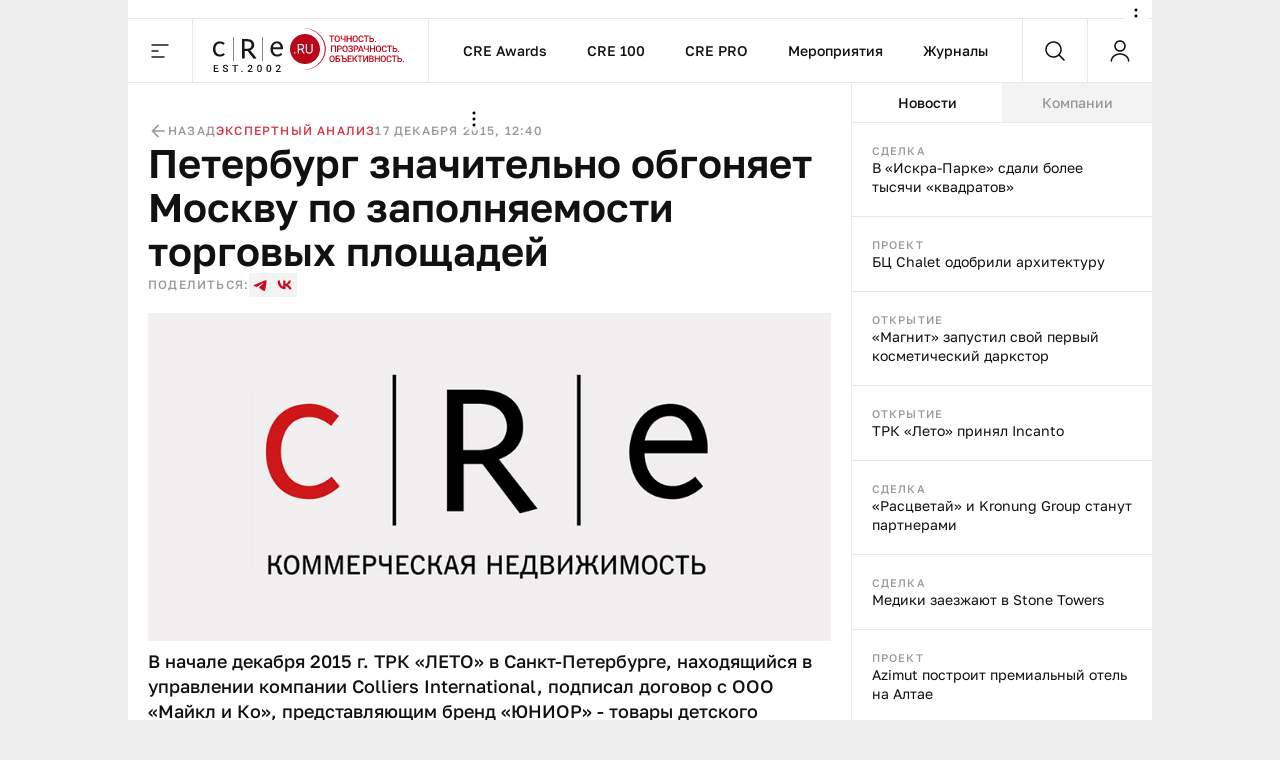

--- FILE ---
content_type: text/html;charset=utf-8
request_url: https://cre.ru/analytics/37729
body_size: 44469
content:
<!DOCTYPE html><html><head><meta charset="utf-8"><meta name="viewport" content="width=device-width, initial-scale=1"><title>Петербург значительно обгоняет Москву по заполняемости торговых площадей</title><style>._content_article_aa3mz_1{flex-direction:row-reverse!important}._inside_aa3mz_5{border-left:1px solid var(--color-gray-line);display:flex;flex-direction:column;height:100%;min-height:calc(100vh - 64px)}._inside_article_aa3mz_12{border-left:none;border-right:1px solid var(--color-gray-line);display:block;height:100%}@media (max-width:1023px){._inside_aa3mz_5{border-left:none;min-height:inherit}._inside_article_aa3mz_12{border-right:none}}</style><style>._root_8heyp_1{font-size:0}._wrapper_8heyp_5{cursor:auto;margin:0 auto}._wrapper__forma_8heyp_9{bottom:0;cursor:pointer;filter:drop-shadow(-70px 50px 50px rgb(255,255,255)) drop-shadow(0 -10px 30px rgb(255,255,255)) drop-shadow(90px 10px 30px rgb(255,255,255));height:230px;left:-99999px;position:fixed;right:0;transform:translate(460px);width:230px;z-index:2}._wrapper__forma_8heyp_9:has(.adfox__banner:empty){background:none;display:none;margin-bottom:var(--space-2x);margin-top:0;padding:0}._wrapper__forma_8heyp_9:has(.adfox__banner:empty) ._wrapper__formaIcon_8heyp_28{display:none}._wrapper__forma_visible_8heyp_31{display:block;left:50%}._wrapper__forma_article_8heyp_35{transform:translate(150px)}._wrapper__formaIcon_8heyp_28{background-color:#fffc;border-radius:50%;cursor:pointer;height:24px;position:absolute;right:4px;top:-28px;width:24px;z-index:2}._wrapper__formaIcon_8heyp_28 path{fill:var(--color-gray-text)}._content_8heyp_53{display:block;margin-left:auto;margin-right:auto;max-width:1280px;text-align:center;width:100%}._content_mobile_8heyp_61{background-color:#334049}._contentWrapper_8heyp_65{background:#fff}@media (max-width:1379px){._wrapper__forma_8heyp_9{transform:translate(282px)}._wrapper__forma_article_8heyp_35{transform:translate(26px)}}@media (max-width:1023px){._wrapper__forma_8heyp_9{transform:translate(154px)}}@media (max-width:767px){._wrapper__forma_8heyp_9{transform:translate(70px)}}@media (max-width:599px){._wrapper__forma_8heyp_9{background-size:cover;height:150px;left:inherit;right:0;transform:none;width:150px}}@media (min-width:1380px){._wrapper_8heyp_5{width:1380px}}@media (min-width:1024px) and (max-width:1379px){._wrapper_8heyp_5{width:1024px}._content_8heyp_53{max-width:1024px}}@media (min-width:768px) and (max-width:1023px){._wrapper_8heyp_5{width:768px}._content_8heyp_53{max-width:768px}}@media screen and (min-width:768px){._root_8heyp_1{background-image:url(/bodyBgLogo-min.png),url(/bodyBg.svg);background-position:0 0,0 0;background-repeat:repeat,repeat-y;background-size:1040px,cover;cursor:pointer}._image_8heyp_126{width:100%}}@media (min-width:600px) and (max-width:767px){._wrapper_8heyp_5{width:600px}._content_8heyp_53{max-width:600px}._image_8heyp_126{height:250px;max-width:300px}}@media (max-width:599px){._wrapper_8heyp_5{width:100%}}</style><style>._banner_zag0q_1{border-bottom:1px solid var(--color-gray-line);display:block;margin:0 auto}@media (max-width:599px){._banner_zag0q_1{text-align:center;width:100%}}</style><style>._adfox_1mutn_1{margin-left:auto;margin-right:auto;position:relative;width:100%}._adfox__banner_1mutn_7{margin:0 auto;position:relative;z-index:2}._adfox__banner_1mutn_7 a{background:none!important}</style><style>._root_fixed_znd78_1{padding-bottom:64px}._sentinel_znd78_5{height:0}._header_znd78_9{position:relative}._header_fixed_znd78_12{position:fixed;top:0;width:inherit;width:1380px;z-index:5}._header__inner_znd78_19{background-color:var(--color-white);border-bottom:1px solid var(--color-gray-line);display:flex;flex-flow:row nowrap;height:64px;position:relative;width:100%;z-index:10}._header__overlay_znd78_29{background:#130002;cursor:pointer;height:100%;left:0;opacity:.7;position:fixed;top:0;width:100%;z-index:5}._header__logo_znd78_40{background:url(/_nuxt/logo.DVwrPaO4.svg) no-repeat left 20px center;border-left:1px solid var(--color-gray-line);border-right:1px solid var(--color-gray-line);cursor:pointer;display:block;height:100%;width:237px}._header__nav_znd78_49{border-right:1px solid var(--color-gray-line);display:flex}._header__menuItem_znd78_53{align-items:center;color:var(--color-black-1);display:flex;font-size:14px;font-weight:500;line-height:140%;padding-left:var(--space-2-5x);padding-right:var(--space-2-5x);position:relative;text-decoration:none}._header__menuItem_active_znd78_65,._header__menuItem_znd78_53:hover{color:var(--color-red-1)}._header__menuItem_active_znd78_65:after,._header__menuItem_znd78_53:hover:after{background-color:var(--color-red-1);bottom:-1px;content:"";height:3px;left:0;position:absolute;width:100%}._header__search_znd78_77{border-right:1px solid var(--color-gray-line);flex-grow:1}@media (max-width:1379px){._header__nav_znd78_49{flex-grow:1;justify-content:center}._header__search_znd78_77{flex-grow:unset}}@media (min-width:1024px) and (max-width:1379px){._header_fixed_znd78_12{width:1024px}}@media (max-width:1023px){._header__nav_znd78_49{display:none}._header__search_znd78_77{flex-grow:1}}@media (max-width:767px){._header__logo_znd78_40{flex-grow:1}._header__search_znd78_77{flex-grow:unset}}@media (max-width:479px){._header__logo_znd78_40{background-position:left var(--space-2x) center;background-size:auto 40px}}@media (max-width:400px){._header__logo_znd78_40{background-size:auto 33px}}</style><style>._menu__button_5qk7w_1{align-items:center;cursor:pointer;display:flex;height:100%;justify-content:center;width:64px}._menu__button_5qk7w_1:hover path{fill:var(--color-red-1)}._menu__wrapper_5qk7w_12{display:flex;flex-flow:row nowrap;left:0;position:absolute;top:var(--space-8x);width:100%;z-index:-10}._menu__wrapper__links_5qk7w_21{background-color:var(--color-white);padding:var(--space-4x) var(--space-8x);width:100%}._menu__banner_5qk7w_26{background-color:var(--color-yellow-2);flex-shrink:0;height:400px;width:240px}._menu__sitemap_5qk7w_32{background-color:var(--color-white);display:flex;flex-flow:row nowrap;flex-grow:1;gap:var(--space-5x);justify-content:space-between;padding:var(--space-4x) var(--space-8x);width:100%}._menu__column_5qk7w_42{display:flex;flex:1;flex-flow:column nowrap;gap:var(--space-4x)}@media (max-width:1379px){._menu__block_5qk7w_50{align-items:center;background-color:var(--color-white);display:flex;width:273px}._menu__wrapper__links_5qk7w_21{padding:var(--space-4x) var(--space-8x) var(--space-4x) var(--space-8x)}}@media (max-width:1023px){._menu__block_5qk7w_50{align-items:unset;width:279px}._menu__banner_5qk7w_26{position:relative;top:45px}._menu__wrapper__links_5qk7w_21{padding:var(--space-4x) 25px 52px 36px}}@media (max-width:767px){._menu__wrapper_5qk7w_12{flex-direction:column}._menu__wrapper__links_5qk7w_21{padding:var(--space-3x) var(--space-2-5x);width:100%}._menu__block_5qk7w_50{background-color:transparent;width:100%}._menu__banner_5qk7w_26{height:250px;top:0;width:100%}}</style><style>._search__fixed_1fup7_1{height:100vh;left:0;position:absolute;width:100%}._search__wrapper_1fup7_7{background-color:var(--color-white);border-bottom:1px solid var(--color-gray-line);display:flex;flex-flow:row nowrap;flex-grow:1;height:64px;margin:0 auto;width:100%}._search__clear_1fup7_17,._search__submit_1fup7_17,._search_switcher_1fup7_17{align-items:center;cursor:pointer;display:flex;height:100%;justify-content:center;width:64px}._search__clear_1fup7_17:hover path,._search__submit_1fup7_17:hover path,._search_switcher_1fup7_17:hover path{fill:var(--color-red-1)}._search_switcher_1fup7_17{border-right:1px solid var(--color-gray-line)}._search__panel_1fup7_31{width:1024px}@media (max-width:768px){._search__panel_1fup7_31{width:599px}}@media (max-width:600px){._search__panel_1fup7_31{width:100%}}</style><style>._searchField_i22rp_1{border:none;color:var(--color-black-1);flex-grow:1;font-size:14px;font-weight:400;line-height:140%;outline:none;padding-right:var(--space-2-5x)}</style><style>._userControl_hzr1h_1{align-items:center;cursor:pointer;display:flex;height:100%;justify-content:center;width:64px}._userControl_hzr1h_1:hover ._userControl__icon_hzr1h_9 path{fill:var(--color-red-1)}</style><style>._root_1qff3_1{display:flex;flex-direction:column;height:100%;width:100%}._aside_1qff3_8{flex-shrink:0;width:300px}._main_1qff3_13{align-self:flex-end;bottom:0;min-width:0;overflow:hidden;position:sticky;width:100%}._tabsWrapper_1qff3_27,._tabs_1qff3_22{display:flex;flex-flow:column nowrap}._tabsWrapper_1qff3_27{align-self:flex-end;bottom:0;position:sticky;width:100%}._categorySelector_1qff3_36{border-bottom:1px solid var(--color-gray-line);display:flex;flex-flow:row nowrap;flex-shrink:0;height:40px}._categorySelector__item_1qff3_43{align-items:center;background-color:var(--color-gray-bg);color:var(--color-gray-text);cursor:pointer;display:flex;font-size:14px;font-weight:500;justify-content:center;line-height:140%;transition:all .2s;width:100%}._categorySelector__item_1qff3_43:hover{color:var(--color-red-1)}._categorySelector__item_1qff3_43[data-state=active]{background-color:var(--color-white);color:var(--color-black-1)}._categorySelector__item_1qff3_43[data-state=active]:hover{color:var(--color-red-1)}._telegram_1qff3_67{order:2}@media (max-width:1379px){._aside_1qff3_8{overflow:hidden}}@media (min-width:1024px){._root_1qff3_1{flex-direction:row}._tabsWrapper_1qff3_27{display:flex;flex-flow:column nowrap;flex-shrink:0;width:300px}}@media (max-width:1023px){._tabs_1qff3_22{width:100%}._player_1qff3_91{order:3}._categorySelector_1qff3_36{order:1}._categorySelector__item_1qff3_43:nth-child(2){border-left:1px solid var(--color-gray-line);border-right:1px solid var(--color-gray-line)}._categorySelector__item_1qff3_43:not(:first-child){flex-grow:1}._aside_1qff3_8{flex-shrink:auto;min-width:0;order:4;width:100%}}@media (min-width:768px) and (max-width:1023px){._categorySelector__item_1qff3_43:first-child{flex-shrink:0;width:300px}}</style><style>._footer_1wxw4_1{background:var(--color-gray-bg);border-top:1px solid var(--color-gray-line);height:100%}._footer__banner_1wxw4_6{background:#fff;border-bottom:1px solid var(--color-gray-line);width:100%}._footer__top_1wxw4_11{display:flex;flex-flow:row nowrap;height:100%}._footer__visual_1wxw4_16{border-right:1px solid var(--color-gray-line);display:flex;flex-flow:column nowrap;flex-shrink:0;justify-content:space-between;padding:var(--space-2-5x);width:300px}._footer__logo_1wxw4_25{background:url(/_nuxt/logo.DVwrPaO4.svg) no-repeat 0/auto 48px;cursor:pointer;display:block;height:48px;width:205px}._footer__icons_1wxw4_32{display:flex;flex-flow:row wrap;gap:var(--space-1-5x)}._footer__iconsItem_1wxw4_37{background:#0003;height:48px;width:48px}._footer__iconsItemSvg_1wxw4_42{height:48px;width:48px}._footer__actions_1wxw4_46{border-bottom:1px solid var(--color-gray-line);display:flex;flex-flow:row nowrap}._footer__actionsItem_1wxw4_51{padding:var(--space-2-5x) var(--space-4x);width:50%}._footer__actionsItem_1wxw4_51:first-child{border-right:1px solid var(--color-gray-line)}._footer__info_1wxw4_58{width:100%}._footer__menu_1wxw4_61{padding:var(--space-4x)}._footer__links_1wxw4_64{flex-grow:1;gap:var(--space-5x);padding:var(--space-4x)}._footer__bottom_1wxw4_74,._footer__links_1wxw4_64{border-top:1px solid var(--color-gray-line);display:flex;flex-flow:row nowrap;justify-content:space-between;width:100%}._footer__bottom_1wxw4_74{padding:21px var(--space-2-5x)}._footer__bottomCopyright_1wxw4_82{color:var(--color-gray-text);width:300px}._footer__bottomLinks_1wxw4_86{display:flex;flex-flow:row nowrap;gap:var(--space-5x);margin-right:auto}._footer__bottomLinksItem_1wxw4_92{border-bottom:1px solid var(--color-gray-line);color:var(--color-gray-text);font-size:16px;font-weight:400;line-height:140%;text-decoration:none}._footer__bottomAge_1wxw4_100{color:var(--color-gray-text);font-size:18px;font-weight:500;line-height:120%}@media (max-width:1379px){._footer__actions_1wxw4_46{flex-direction:column}._footer__actionsItem_1wxw4_51{justify-content:space-between;padding:var(--space-2-5x);width:100%}._footer__actionsItem_1wxw4_51:first-child{border-bottom:1px solid var(--color-gray-line);border-right:none}._footer__visual_1wxw4_16{width:208px}._footer__logo_1wxw4_25{background-size:auto 40px;width:180px}._footer__iconsItem_1wxw4_37{height:47px;width:47px}._footer__bottom_1wxw4_74{display:grid;grid-template-columns:repeat(2,1fr);grid-template-rows:repeat(2,auto);row-gap:var(--space-1-5x)}._footer__bottomCopyright_1wxw4_82{grid-column:2/1;grid-row:2;width:100%}._footer__bottomLinks_1wxw4_86{grid-column:1/-1;grid-row:1;justify-content:space-between;margin-right:unset}._footer__bottomLinksItem_1wxw4_92{font-size:14px;font-weight:400;line-height:140%}._footer__bottomAge_1wxw4_100{grid-column:2/2;grid-row:2;text-align:right}._footer__menu_1wxw4_61{padding:var(--space-2-5x)}}@media (max-width:767px){._footer__banner_1wxw4_6{height:250px}._footer__top_1wxw4_11{flex-direction:column}._footer__visual_1wxw4_16{border-right:0;gap:var(--space-2-5x);width:100%}._footer__logo_1wxw4_25{background-position:50%;width:100%}._footer__icons_1wxw4_32{justify-content:space-between}._footer__bottom_1wxw4_74{grid-template-columns:repeat(1,1fr);grid-template-rows:repeat(3,auto);row-gap:10px}._footer__bottomCopyright_1wxw4_82{grid-column:1;grid-row:2;margin:0 auto;text-align:center}._footer__bottomLinks_1wxw4_86{flex-direction:column;gap:10px;grid-column:1;grid-row:1;margin-left:auto;margin-right:auto}._footer__bottomLinksItem_1wxw4_92{text-align:center}._footer__bottomAge_1wxw4_100{grid-column:1;grid-row:3;text-align:center}}@media (max-width:599px){._footer__icons_1wxw4_32{gap:var(--space-1x)}._footer__iconsItemSvg_1wxw4_42,._footer__iconsItem_1wxw4_37{height:40px;width:40px}}@media (max-width:479px){._footer__actionsItem_1wxw4_51,._footer__menu_1wxw4_61,._footer__visual_1wxw4_16{padding:var(--space-2x)}}</style><style>._item_oqu6s_1{align-items:center;display:flex;flex-flow:row nowrap;flex-grow:1;gap:var(--space-2-5x);max-width:100%}._item__title_oqu6s_9{color:var(--color-black-1);font-size:16px;font-weight:400;line-height:140%}._item__button_oqu6s_15{white-space:nowrap;width:auto!important}@media (max-width:479px){._item_oqu6s_1{gap:var(--space-1x)}}</style><style>._button_2nyii_1{align-items:center;display:flex;justify-content:center;padding-left:var(--space-2-5x);padding-right:var(--space-2-5x);text-decoration:none;transition:all .2s}._button_hidden_2nyii_10{visibility:hidden}._button_size_small_2nyii_13{font-size:12px;font-weight:500;height:32px;line-height:140%;min-height:32px;padding-left:var(--space-2-5x);padding-right:var(--space-2-5x)}._button_size_standard_2nyii_22{font-size:14px;font-weight:500;height:40px;line-height:140%;min-height:40px;padding-left:var(--space-3x);padding-right:var(--space-3x)}._button_size_large_2nyii_31{height:48px;min-height:48px}._button_size_large_2nyii_31,._button_size_xl_2nyii_40{font-size:16px;font-weight:500;line-height:140%;padding-left:var(--space-4x);padding-right:var(--space-4x)}._button_size_xl_2nyii_40{height:60px;min-height:60px}._button_theme_primary_2nyii_49{background-color:var(--color-black-1);color:var(--color-white)}._button_theme_primary_2nyii_49._button_disabled_2nyii_53{background-color:var(--color-gray-2);cursor:default}._button_theme_secondary_2nyii_57{background:var(--color-gray-line);color:var(--color-black-1)}._button_theme_secondary_2nyii_57._button_disabled_2nyii_53{background-color:var(--color-gray-bg);color:var(--color-gray-2);cursor:default}._button_theme_white_2nyii_66{background:var(--color-white);color:var(--color-black-1)}._button_theme_white_2nyii_66._button_disabled_2nyii_53{background-color:var(--color-white);color:var(--color-gray-2);cursor:default}._button_theme_outline_2nyii_75{background:var(--color-white);border:1px solid var(--color-gray-line);color:var(--color-black-1)}._button_theme_outline_2nyii_75._button_disabled_2nyii_53{background-color:var(--color-white);border:1px solid var(--color-gray-line);color:var(--color-gray-2);cursor:default}._button__heading_2nyii_86{-webkit-user-select:none;-moz-user-select:none;user-select:none}._button__heading_bold_2nyii_89{font-weight:500;letter-spacing:-.48px}@media screen and (min-width:1025px){._button_2nyii_1:not(._button_disabled_2nyii_53),._button_2nyii_1:not(._button_loading_2nyii_95){cursor:pointer}._button_theme_primary_2nyii_49:active,._button_theme_primary_2nyii_49:hover{background-color:var(--color-black-2);color:var(--color-white)}._button_theme_primary_2nyii_49._button_disabled_2nyii_53:active,._button_theme_primary_2nyii_49._button_disabled_2nyii_53:hover{background-color:var(--color-gray-2);cursor:default}._button_theme_secondary_2nyii_57:hover{background:var(--color-gray-2)}._button_theme_secondary_2nyii_57._button_disabled_2nyii_53:active,._button_theme_secondary_2nyii_57._button_disabled_2nyii_53:hover{background-color:var(--color-gray-bg);color:var(--color-gray-2);cursor:default}._button_theme_white_2nyii_66:hover{background-color:var(--color-gray-bg);color:var(--color-black-1)}._button_theme_white_2nyii_66._button_disabled_2nyii_53:active,._button_theme_white_2nyii_66._button_disabled_2nyii_53:hover{background-color:var(--color-white);color:var(--color-gray-2);cursor:default}._button_theme_outline_2nyii_75:hover{background-color:var(--color-gray-bg);border-color:transparent;color:var(--color-black-1)}._button_theme_outline_2nyii_75._button_disabled_2nyii_53:active,._button_theme_outline_2nyii_75._button_disabled_2nyii_53:hover{background-color:var(--color-white);border:1px solid var(--color-gray-line);color:var(--color-gray-2);cursor:default}}@media (max-width:479px){._button_2nyii_1{width:100%}}</style><style>._menu__sitemap_n78sn_1{display:flex;flex-flow:row nowrap;flex-grow:1;gap:var(--space-5x);justify-content:space-between;width:100%}._menu__column_n78sn_9{display:flex;flex:1;flex-flow:column nowrap;gap:var(--space-4x)}@media (max-width:1379px){._menu__sitemap_n78sn_1{gap:14px}}</style><style>._links_tw6pu_1{display:flex;flex-flow:column nowrap;gap:var(--space-1-5x);max-width:100%}._links__title_tw6pu_7{color:var(--color-gray-text);font-size:12px;font-weight:500;letter-spacing:1.2px;line-height:140%;text-transform:uppercase}._links__link_tw6pu_15{align-self:flex-start;color:var(--color-black-1);font-size:14px;font-weight:400;line-height:140%;position:relative;text-decoration:none}._links__link_tw6pu_15:after{border-bottom:1px solid;bottom:0;content:"";display:block;left:0;position:absolute;transition-duration:.55s;transition-property:width;transition-timing-function:cubic-bezier(.85,0,0,1);width:0}._links__link_tw6pu_15:hover:after{width:100%}</style><style>._newsItem_lmfq8_1{padding:var(--space-2-5x)}._emptyState_lmfq8_5{padding-top:20px;text-align:center}._emptyState_lmfq8_5 p{margin:10px 0}._banner_lmfq8_13{align-items:center;display:flex;height:600px;justify-content:center;width:100%}._banner_lmfq8_13>div{height:600px;width:300px}._banner_lmfq8_13+._newsItem_lmfq8_1{border-top:1px solid var(--color-gray-line)}</style><style>._item_9orft_1{border-bottom:1px solid var(--color-gray-line);display:flex;flex-flow:column nowrap;gap:var(--space-1x);position:relative}._item_9orft_1:last-of-type{border-bottom:none}._item_red_9orft_11{background:linear-gradient(90deg,#b9061833,#dcbc3e00);border-left:4px solid var(--color-red-1)}._item_thunder_9orft_15{background:linear-gradient(90deg,#dcbc3e33,#dcbc3e00);border-left:4px solid var(--color-yellow-1)}._item_telegram_9orft_19{background:linear-gradient(90deg,#2aabee33,#2aabee00);border-left:4px solid var(--color-telegram)}._item__category_9orft_23{color:var(--color-gray-text);display:block;font-size:11px;font-weight:500;letter-spacing:1.1px;line-height:140%;text-decoration:none;text-transform:uppercase}._item__category_paddingIcon_9orft_33{padding-right:34px;z-index:1}._item__category_paddingCategory_9orft_37{padding-right:64px;z-index:1}._item__company_9orft_41{display:flex;text-decoration:none}._item__companyImage_9orft_45{height:20px}._item__title_9orft_48{color:var(--color-black-1);display:block;font-size:14px;font-weight:400;line-height:140%;text-decoration:none}._item__title_paddingIcon_9orft_56{padding-right:34px;z-index:1}._item__title_paddingCategory_9orft_60{padding-right:64px;z-index:1}._item__telegram_9orft_64{color:var(--color-telegram);display:block;font-size:11px;font-weight:500;letter-spacing:1.1px;line-height:140%;text-decoration:none;text-transform:uppercase}._item__icon_9orft_74{position:absolute;right:20px;top:20px}._item__icon_thunder_9orft_79 path{fill:var(--color-yellow-1)}._item__categoryImage_9orft_82{height:15px;width:auto}._item__categoryImageWrapper_9orft_86{display:flex;position:absolute;right:20px;top:19px}@media (hover:hover){._item_9orft_1{transition:all .2s}._item_9orft_1:hover{opacity:.85}}</style><style>._article_33vog_1{padding-bottom:var(--space-2-5x)}._article_33vog_1:first-child{padding-top:var(--space-2-5x)}._article_33vog_1+._article_33vog_1{margin-top:var(--space-2-5x)}._error_33vog_11{padding-top:20px;text-align:center}._error_33vog_11 p{margin:10px 0}@media (max-width:767px){._article_33vog_1+._article_33vog_1{margin-top:var(--space-3x)}}@media (max-width:479px){._article_33vog_1{padding-bottom:var(--space-2x)}._article_33vog_1:first-child{padding-top:var(--space-2x)}}</style><style>._article_du95u_1{border-bottom:1px solid var(--color-gray-line);display:flex;flex-flow:column;gap:var(--space-2x);margin-left:auto;margin-right:auto;width:860px}._article__info_du95u_10{align-items:center;display:flex;flex-flow:row nowrap;gap:var(--space-2-5x);width:100%}._article__info__wrapper_du95u_17{align-items:center;display:flex;flex-flow:row nowrap;gap:20px}._article__info__date_du95u_23{align-items:center;color:var(--color-gray-text);font-size:12px;font-weight:500;letter-spacing:1.2px;line-height:140%;text-transform:uppercase}._article__title_du95u_32{color:var(--color-black-1);font-size:48px;font-weight:600;line-height:110%;margin-bottom:0;margin-top:0}._article__socials_du95u_40{align-items:center;display:flex;flex-flow:row nowrap;gap:var(--space-1-5x)}._article__socials__text_du95u_46{color:var(--color-gray-text);font-size:12px;font-weight:500;letter-spacing:1.2px;line-height:140%;text-transform:uppercase}._article__socials__links_du95u_54{display:flex;flex-flow:row nowrap;gap:var(--space-1-5x)}._article__socials__link_du95u_54{height:24px;width:24px}._article__socials__link_du95u_54 rect{background:var(--color-gray-bg)}._article__socials__link_du95u_54 path{fill:var(--color-red-1)}._article__socials__icon_du95u_69{cursor:pointer}._article__socials__icon_du95u_69 g rect{fill:var(--color-gray-bg)}._article__excerpt_du95u_75{font-size:18px;font-weight:500;line-height:140%;margin-bottom:var(--space-3x);margin-top:var(--space-1x)}._article__newsItem_du95u_82{border:1px solid var(--color-gray-line);margin-bottom:var(--space-3x);margin-top:var(--space-3x)}._forma__articleAuthor_du95u_88{align-items:center;display:flex;flex-flow:row nowrap;gap:20px}._forma__articleAuthorImage_du95u_94{background:url(/forma/borzova.png) no-repeat;background-size:cover;border-radius:50%;height:60px;width:60px}._forma__articleAuthorRight_du95u_101{display:flex;flex-flow:column nowrap;gap:4px}._forma__articleAuthorName_du95u_106{color:var(--color-black-1);font-size:18px;font-weight:500;letter-spacing:0;line-height:120%}._forma__articleAuthorJob_du95u_113{color:#999;font-size:14px;font-weight:400;letter-spacing:0;line-height:140%}@media (max-width:1379px){._article_du95u_1{border-bottom:none;padding-left:20px;padding-right:20px;width:100%}}@media (min-width:768px) and (max-width:1379px){._article__title_du95u_32{font-size:40px;font-weight:600;line-height:110%}}@media (min-width:600px) and (max-width:767px){._article__info_du95u_10{gap:var(--space-4x)}._article__info__wrapper_du95u_17{justify-content:space-between;width:inherit}}@media (max-width:767px){._article__title_du95u_32{font-size:36px;font-weight:600;line-height:110%}}@media (min-width:480px) and (max-width:599px){._article__info_du95u_10{flex-direction:column;gap:var(--space-1-5x)}._article__info__back_du95u_157{justify-content:flex-start;width:100%}._article__info__wrapper_du95u_17{justify-content:space-between;width:inherit}}@media (max-width:479px){._article__info_du95u_10{align-items:flex-start;flex-direction:row;gap:var(--space-1-5x);justify-content:space-between}._article__info__wrapper_du95u_17{align-items:flex-end;flex-direction:column;gap:var(--space-0-5x)}._article__slider_du95u_178{margin-left:-20px;margin-right:-20px}}</style><style>._banner_qpmmd_1{display:flex;flex:1 0 auto;flex-flow:row nowrap}._banner_qpmmd_1:has(.adfox__banner:empty){display:none}@media (max-width:599px){._banner_qpmmd_1{flex-direction:column;gap:16px;justify-content:center;text-align:center;width:100%}}@media (max-width:479px){._banner_qpmmd_1{padding:var(--space-2x)}}</style><style>._back_x5p4f_1{align-items:center;color:var(--color-gray-text);cursor:pointer;display:flex;flex-flow:row nowrap;font-size:12px;font-weight:500;gap:5px;justify-content:center;letter-spacing:1.2px;line-height:140%;text-decoration:none;text-transform:uppercase}._back__icon_x5p4f_16 path{fill:var(--color-gray-text)}</style><style>._categories_1gjuk_1{align-items:center;display:flex;flex-flow:row wrap;gap:var(--space-2-5x)}._categories__link_1gjuk_7{color:var(--color-red-2);font-size:12px;font-weight:500;letter-spacing:1.2px;line-height:140%;text-decoration:none;text-transform:uppercase}@media (max-width:479px){._categories_1gjuk_1{justify-content:center}}</style><style>._image_19uh3_1{display:flex;flex-flow:column nowrap;gap:var(--space-1x);margin:var(--space-2x) 0 0;padding:0}._image__wrapper_19uh3_8{display:flex;position:relative}._image__img_19uh3_12{height:auto;margin:0!important;width:100%}._image__source_19uh3_17{color:var(--color-gray-text);font-size:14px;font-weight:400;line-height:140%}@media (max-width:479px){._image__wrapper_19uh3_8{margin-left:-20px;margin-right:-20px}}</style><style>._item_qpxxq_1{color:var(--color-black-1);font-size:16px;font-weight:400;line-height:140%}._item_qpxxq_1 a{background:linear-gradient(to bottom,var(--color-red-1) 50%,var(--color-red-1) 50%);background-position:0 100%;background-repeat:repeat-x;background-size:1px 1px;color:var(--color-red-1);cursor:pointer;text-decoration:none}._item_qpxxq_1 a:hover{color:var(--color-red-2)}._item_qpxxq_1 p{margin-bottom:var(--space-2x);margin-top:0}._item_qpxxq_1 p:last-child{margin-bottom:0}._item_qpxxq_1 b{font-size:16px;font-weight:600;line-height:140%}._item_qpxxq_1 h2{font-size:40px;font-weight:600;line-height:110%;margin-bottom:var(--space-3x);margin-top:var(--space-5x)}._item_qpxxq_1 h2:first-child{margin-top:0}._item_qpxxq_1 h3{font-size:36px;font-weight:600;line-height:110%;margin-bottom:var(--space-2x);margin-top:var(--space-4x)}._item_qpxxq_1 h3:first-child{margin-top:0}._item_qpxxq_1 h4{font-size:32px;font-weight:600;line-height:110%;margin-bottom:var(--space-2x);margin-top:var(--space-3x)}._item_qpxxq_1 h4:first-child{margin-top:0}._item_qpxxq_1>img{border:0;display:block;height:auto;margin-bottom:var(--space-3x);margin-top:var(--space-3x);max-width:100%}._item_qpxxq_1>img+.source{margin-top:-16px}._item_qpxxq_1 .source{color:var(--color-gray-text);font-size:14px;font-weight:400;line-height:140%}._item_qpxxq_1 .key-point{background:var(--color-gray-bg);border:1px solid var(--color-gray-line);color:var(--color-black-1);font-size:36px;font-weight:600;line-height:110%;margin-bottom:var(--space-5x);margin-top:var(--space-3x);padding:var(--space-2-5x) 30px}._item_qpxxq_1 .editor-deep-link{background:var(--color-red-3);border-bottom:1px solid var(--color-red-2);border-radius:40px;color:var(--color-red-2);cursor:pointer;padding-left:10px;padding-right:10px;text-decoration:none}._item_qpxxq_1 ul{margin:var(--space-3x) 0;padding-left:var(--space-3x)}._item_qpxxq_1 ul li{list-style:none;margin-bottom:var(--space-1-5x);position:relative}._item_qpxxq_1 ul li:last-child{margin-bottom:0}._item_qpxxq_1 ul li:before{background:var(--color-black-1);border-radius:50%;content:"";height:4px;left:-20px;position:absolute;top:9px;width:4px}._item_qpxxq_1 ol{margin:var(--space-3x) 0;padding-left:var(--space-3x)}._item_qpxxq_1 ol li{margin-bottom:var(--space-1-5x)}._item_qpxxq_1 ol li:last-child{margin-bottom:0}@media (min-width:768px) and (max-width:1379px){._item_qpxxq_1 .key-point{font-size:32px;font-weight:600;line-height:110%}}@media (min-width:480px) and (max-width:767px){._item_qpxxq_1 .key-point{font-size:24px;font-weight:600;line-height:110%}}@media (max-width:767px){._item_qpxxq_1 h2{font-size:24px}._item_qpxxq_1 h3{font-size:22px}._item_qpxxq_1 h4{font-size:20px}._item_qpxxq_1 h5{font-size:18px}}@media (max-width:479px){._item_qpxxq_1 .key-point{font-size:24px;font-weight:600;line-height:110%;margin-left:-20px;margin-right:-20px;padding:var(--space-2-5x) var(--space-2x)}}</style><style>._banner_243ti_1{background-color:#f3f3f3;display:flex;flex:1 0 auto;flex-flow:row nowrap;justify-content:center;margin-bottom:var(--space-2x);margin-top:var(--space-2x);padding:var(--space-2-5x)}._banner_243ti_1:has(.adfox__banner:empty){background:none;margin-bottom:var(--space-2x);margin-top:0;padding:0}@media (max-width:599px){._banner_243ti_1{flex-direction:column;gap:16px;justify-content:center;text-align:center;width:100%}}@media (max-width:479px){._banner_243ti_1{padding:var(--space-2x)}}</style><style>._summary_122ne_1{border-left:1px solid var(--color-gray-line);border-top:1px solid var(--color-gray-line);display:grid;grid-template-areas:"photo author articles" "back categories categories";grid-template-columns:100px 1fr auto;grid-template-rows:auto 1fr;margin-bottom:var(--space-3x);margin-top:var(--space-3x)}._summary_noItem_122ne_11{grid-template-areas:"author author articles" "back categories categories"}._summary__element_122ne_14{border-bottom:1px solid var(--color-gray-line);border-right:1px solid var(--color-gray-line);padding:var(--space-2-5x)}._summary__photo_122ne_19{border-radius:50%;height:60px;width:60px}._summary__photoWrapper_122ne_24{grid-area:photo;width:100px}._summary__author_122ne_28{display:flex;flex-flow:column nowrap;gap:var(--space-0-5x);grid-area:author}._summary__author__header_122ne_34{color:var(--color-gray-text);font-size:12px;font-weight:500;letter-spacing:1.2px;line-height:140%;text-transform:uppercase}._summary__author__inner_122ne_42{display:flex;flex-flow:column nowrap}._summary__author__name_122ne_46{color:var(--color-black-1);font-size:16px;font-weight:500;line-height:140%}._summary__author__description_122ne_52{color:var(--color-gray-text);font-size:14px;font-weight:400;line-height:140%}._summary__articles_122ne_58{display:flex;flex-flow:column nowrap;gap:var(--space-0-5x);grid-area:articles;padding-bottom:30px;padding-top:30px}._summary__articles__header_122ne_66{color:var(--color-gray-text);font-size:12px;font-weight:500;letter-spacing:1.2px;line-height:140%;text-transform:uppercase}._summary__articles__link_122ne_74{color:var(--color-red-1);cursor:pointer;font-size:16px;font-weight:500;line-height:140%;text-decoration:none}._summary__back_122ne_82{align-content:center;grid-area:back;justify-content:center;padding:var(--space-2-5x) 0}._summary__categories_122ne_88{grid-area:categories}@media (max-width:599px){._summary_122ne_1{grid-template-areas:"photo author" "back articles" "categories categories";grid-template-columns:100px auto}._summary_noItem_122ne_11{grid-template-areas:"back categories"}}</style><style>._root_1eg0q_1{margin:var(--space-2x) -110px;margin-right:-110px}._cre_1eg0q_6{background:var(--substrates-color);border-bottom:10px solid var(--background-color)}._cre__header_1eg0q_10{background:var(--background-color);height:64px}._cre__header_1eg0q_10,._cre__header__inner_1eg0q_18{align-items:center;display:flex;flex-flow:row nowrap;justify-content:space-between}._cre__header__inner_1eg0q_18{border-right:1px solid var(--border-color);flex-shrink:0;height:100%;min-height:28px;padding-left:var(--space-2-5x);padding-right:var(--space-2-5x);width:720px}._cre__header__navigation_1eg0q_31{align-items:center;display:flex;flex-flow:row nowrap;height:100%;width:360px}._cre__header__button_1eg0q_38{color:var(--label-color);font-size:12px;font-weight:500;height:100%;line-height:140%;padding:0;width:160px}._cre__header__controls_1eg0q_47{display:flex;flex-flow:row nowrap}._cre__header__controlsItem_1eg0q_51{align-items:center;border-left:1px solid;cursor:pointer;display:flex;flex-shrink:0;height:64px;justify-content:center;width:100px}._cre__header__controlsItem_1eg0q_51 path{fill:var(--label-color)}._cre__header__partnerWrapper_1eg0q_64{align-items:center;display:flex;flex-flow:row nowrap;gap:var(--space-1x)}._cre__header__partner_1eg0q_64{margin-left:12px}._cre__header__titleWrapper_1eg0q_73{align-items:center;display:flex;flex-flow:row nowrap;gap:var(--space-1x)}._cre__header__title_1eg0q_73{color:var(--text-color);font-family:var(--font-golos);font-size:32px;font-weight:600;line-height:110%}._cre__header__subtitle_1eg0q_86{color:var(--label-color);font-size:11px;font-weight:500;letter-spacing:1.1px;line-height:140%;text-transform:uppercase}._cre__header__subtitle_margin_1eg0q_95{margin-left:auto}._cre__header__tagWrapper_1eg0q_98{align-items:center;display:flex;flex-flow:row nowrap;gap:var(--space-1x);text-decoration:none}._cre__header__tag_1eg0q_98{height:auto;width:70px}._swiperSlide_1eg0q_110{border-right:1px solid;height:auto;padding:var(--space-2-5x);width:270px}._grid__newsItem_1eg0q_117{text-decoration:none}@media (max-width:767px){._swiperSlide_1eg0q_110{border-right:none;width:100%}}@media (max-width:1379px){._root_1eg0q_1{margin-left:-20px;margin-right:-20px}._cre__header_1eg0q_10{flex-direction:column;height:inherit}._cre__header__inner_1eg0q_18{border-right:none;height:64px;width:100%}._cre__header__navigation_1eg0q_31{border-top:1px solid var(--border-color);height:64px;width:100%}._cre__header__button_1eg0q_38{flex-grow:1;width:inherit}}@media (min-width:0px) and (max-width:767px){._cre__header__inner_1eg0q_18{align-items:flex-start;height:inherit;padding:var(--space-2-5x);width:100%}._cre__header__titleWrapper_1eg0q_73{align-items:flex-start;flex-direction:column-reverse;gap:0}._cre__header__partnerWrapper_1eg0q_64{align-items:flex-start;flex-direction:column}}@media (max-width:479px){._cre__header__inner_1eg0q_18{flex-direction:column;gap:var(--space-2-5x)}._cre__header__partner_1eg0q_64{margin:0}._cre__header__partnerWrapper_1eg0q_64{flex-direction:row;gap:var(--space-1x)}}</style><style>._loader_1kp9r_1{align-items:center;display:flex;flex-direction:column;flex-shrink:0;gap:28px;margin-bottom:20px;margin-top:20px}._loader_small_1kp9r_10{gap:14px}._loader_small_1kp9r_10 ._image_1kp9r_13{background-size:50%;flex-shrink:0;height:100px;width:100px}._loader_small_1kp9r_10 ._image_1kp9r_13:before{border-width:1px}._loader_small_1kp9r_10 ._image_1kp9r_13:after{border-width:2px}._loader_smallest_1kp9r_25{gap:var(--space-1x)}._loader_smallest_1kp9r_25 ._image_1kp9r_13{background-size:50%;flex-shrink:0;height:50px;width:50px}._loader_smallest_1kp9r_25 ._image_1kp9r_13:before{border-width:1px}._loader_smallest_1kp9r_25 ._image_1kp9r_13:after{border-width:2px}._loader_center_1kp9r_40{height:100%;justify-content:center}._image_1kp9r_13{background-position:50%;background-repeat:no-repeat;background-size:auto;border-radius:50%;height:300px;position:relative;width:300px}._image_1kp9r_13:before{border:2px solid rgba(204,7,30,.2);border-radius:50%;content:"";height:100%;position:absolute;width:100%}._image_1kp9r_13:after{animation:_spin_1kp9r_1 1.5s cubic-bezier(.48,.29,.17,.8) infinite;border-bottom:4px solid transparent;border-left:4px solid transparent;border-radius:50%;border-right:4px solid transparent;border-right-color:var(--color-red-1);border-top:4px solid transparent;border-top-color:var(--color-red-1);content:"";height:calc(100% + 2px);left:-1px;position:absolute;top:-1px;width:calc(100% + 2px)}@keyframes _spin_1kp9r_1{0%{transform:rotate(0)}to{transform:rotate(1turn)}}._text_1kp9r_84{color:var(--color-black-1);font-size:14px;font-weight:400;line-height:140%}</style><link rel="stylesheet" href="/_nuxt/entry.zqBs-QFm.css" crossorigin><link rel="stylesheet" href="/_nuxt/Footer.DfddQS-t.css" crossorigin><link rel="stylesheet" href="/_nuxt/ModalVideo.CPlwZ_NM.css" crossorigin><link rel="stylesheet" href="/_nuxt/Loader.BFW2oMSs.css" crossorigin><link rel="stylesheet" href="/_nuxt/Button.CmLt32Zh.css" crossorigin><link rel="stylesheet" href="/_nuxt/LoaderSimple.BGsy4uts.css" crossorigin><link rel="stylesheet" href="/_nuxt/ButtonBack.Dv9r-FY-.css" crossorigin><link rel="stylesheet" href="/_nuxt/isMaterialDTO.DrJyhcAk.css" crossorigin><link rel="stylesheet" href="/_nuxt/SliderItem.22GNdiOT.css" crossorigin><link rel="stylesheet" href="/_nuxt/useSwiperControlsVisibility.DEMSNQtz.css" crossorigin><link rel="stylesheet" href="/_nuxt/navigation.4ZiJgBUd.css" crossorigin><link rel="stylesheet" href="/_nuxt/reachGoal.Dw6KuPVi.css" crossorigin><link rel="modulepreload" as="script" crossorigin href="/_nuxt/Dkrl9Mxe.js"><link rel="modulepreload" as="script" crossorigin href="/_nuxt/p0f1i-fd.js"><link rel="modulepreload" as="script" crossorigin href="/_nuxt/DDItz4kA.js"><link rel="modulepreload" as="script" crossorigin href="/_nuxt/BHf2Dm1l.js"><link rel="modulepreload" as="script" crossorigin href="/_nuxt/DidfPG0l.js"><link rel="modulepreload" as="script" crossorigin href="/_nuxt/tyedF2xX.js"><link rel="modulepreload" as="script" crossorigin href="/_nuxt/DuYI37l-.js"><link rel="modulepreload" as="script" crossorigin href="/_nuxt/BDb14gpL.js"><link rel="modulepreload" as="script" crossorigin href="/_nuxt/Bc1HJLeT.js"><link rel="modulepreload" as="script" crossorigin href="/_nuxt/DYVPa_1m.js"><link rel="modulepreload" as="script" crossorigin href="/_nuxt/DUNKJHN-.js"><link rel="modulepreload" as="script" crossorigin href="/_nuxt/CyV-Lz3O.js"><link rel="modulepreload" as="script" crossorigin href="/_nuxt/SNfFvaQQ.js"><link rel="modulepreload" as="script" crossorigin href="/_nuxt/CgQwua5p.js"><link rel="modulepreload" as="script" crossorigin href="/_nuxt/DB_G28UG.js"><link rel="modulepreload" as="script" crossorigin href="/_nuxt/BXJOkIx8.js"><link rel="modulepreload" as="script" crossorigin href="/_nuxt/RzSDPCTV.js"><link rel="modulepreload" as="script" crossorigin href="/_nuxt/Cm8M-tMG.js"><link rel="modulepreload" as="script" crossorigin href="/_nuxt/DIOM8YCA.js"><link rel="modulepreload" as="script" crossorigin href="/_nuxt/BLUUQxD0.js"><link rel="modulepreload" as="script" crossorigin href="/_nuxt/Dwcg0_5Q.js"><link rel="modulepreload" as="script" crossorigin href="/_nuxt/xCpKBv-6.js"><link rel="modulepreload" as="script" crossorigin href="/_nuxt/C3z1_oXY.js"><link rel="modulepreload" as="script" crossorigin href="/_nuxt/DC7iD141.js"><link rel="modulepreload" as="script" crossorigin href="/_nuxt/fo9TzJnI.js"><link rel="modulepreload" as="script" crossorigin href="/_nuxt/CSLCNiG6.js"><link rel="modulepreload" as="script" crossorigin href="/_nuxt/CfYIOpib.js"><link rel="modulepreload" as="script" crossorigin href="/_nuxt/D7Ag33tV.js"><link rel="modulepreload" as="script" crossorigin href="/_nuxt/CMc1XsMS.js"><link rel="modulepreload" as="script" crossorigin href="/_nuxt/BbJUlBPU.js"><link rel="modulepreload" as="script" crossorigin href="/_nuxt/BqnbtG1B.js"><link rel="modulepreload" as="script" crossorigin href="/_nuxt/KEy2ajSX.js"><link rel="modulepreload" as="script" crossorigin href="/_nuxt/DGfHPNRv.js"><link rel="preload" as="fetch" fetchpriority="low" crossorigin="anonymous" href="/_nuxt/builds/meta/a57332d3-8591-4d0f-bebd-1752a0b05ca4.json"><link rel="prefetch" as="image" type="image/svg+xml" href="/_nuxt/logo.DVwrPaO4.svg"><link rel="prefetch" as="style" crossorigin href="/_nuxt/index.xQK-yR8e.css"><link rel="prefetch" as="style" crossorigin href="/_nuxt/seo.BPndH5q5.css"><link rel="prefetch" as="style" crossorigin href="/_nuxt/updateNewsItemsSeo.BsS3HcBp.css"><link rel="prefetch" as="style" crossorigin href="/_nuxt/Pagination.C-6JBBKI.css"><link rel="prefetch" as="script" crossorigin href="/_nuxt/BlTbhNO5.js"><link rel="prefetch" as="script" crossorigin href="/_nuxt/n3zaEYT6.js"><link rel="prefetch" as="script" crossorigin href="/_nuxt/BF_vbTCw.js"><link rel="prefetch" as="script" crossorigin href="/_nuxt/CbMTbDiB.js"><link rel="prefetch" as="script" crossorigin href="/_nuxt/B6Db4y2-.js"><link rel="prefetch" as="script" crossorigin href="/_nuxt/DYi7Aujn.js"><link rel="prefetch" as="style" crossorigin href="/_nuxt/index.X392Etge.css"><link rel="prefetch" as="script" crossorigin href="/_nuxt/DVPVKIoY.js"><link rel="prefetch" as="style" crossorigin href="/_nuxt/GridTripple.Bwg0btlB.css"><link rel="prefetch" as="style" crossorigin href="/_nuxt/const.CJfkaDX2.css"><link rel="prefetch" as="script" crossorigin href="/_nuxt/D8MIrrBC.js"><link rel="prefetch" as="script" crossorigin href="/_nuxt/QmcZv3ux.js"><link rel="prefetch" as="script" crossorigin href="/_nuxt/D88c3w4C.js"><link rel="prefetch" as="script" crossorigin href="/_nuxt/DVhT3wPZ.js"><link rel="prefetch" as="script" crossorigin href="/_nuxt/BMv8y7mv.js"><link rel="prefetch" as="script" crossorigin href="/_nuxt/DWlSunjK.js"><link rel="prefetch" as="style" crossorigin href="/_nuxt/index.CQtTCcL0.css"><link rel="prefetch" as="script" crossorigin href="/_nuxt/D_MEI_z4.js"><link rel="prefetch" as="script" crossorigin href="/_nuxt/CkshEWX_.js"><link rel="prefetch" as="script" crossorigin href="/_nuxt/ErhBtkAS.js"><link rel="prefetch" as="style" crossorigin href="/_nuxt/index.BMxyikX7.css"><link rel="prefetch" as="script" crossorigin href="/_nuxt/By2vZLr2.js"><link rel="prefetch" as="style" crossorigin href="/_nuxt/index.74IQWMXm.css"><link rel="prefetch" as="script" crossorigin href="/_nuxt/CqbXYOfm.js"><link rel="prefetch" as="script" crossorigin href="/_nuxt/Brp1s6lO.js"><link rel="prefetch" as="style" crossorigin href="/_nuxt/index.CgpVGae9.css"><link rel="prefetch" as="style" crossorigin href="/_nuxt/useCustomFetch.9aDOtg9_.css"><link rel="prefetch" as="script" crossorigin href="/_nuxt/DjF2Uv0s.js"><link rel="prefetch" as="script" crossorigin href="/_nuxt/xwoPH4c1.js"><link rel="prefetch" as="script" crossorigin href="/_nuxt/CZNkeX47.js"><link rel="prefetch" as="style" crossorigin href="/_nuxt/index.M3NHe6uA.css"><link rel="prefetch" as="style" crossorigin href="/_nuxt/Modal.NPlrELxZ.css"><link rel="prefetch" as="style" crossorigin href="/_nuxt/StatusTooltip.CwTAXn8M.css"><link rel="prefetch" as="style" crossorigin href="/_nuxt/ChangePassword.BFYN0dKz.css"><link rel="prefetch" as="style" crossorigin href="/_nuxt/SkeletonTable.BE0kzbD_.css"><link rel="prefetch" as="style" crossorigin href="/_nuxt/Skeleton.DhljfFz4.css"><link rel="prefetch" as="script" crossorigin href="/_nuxt/DWQuLUQR.js"><link rel="prefetch" as="script" crossorigin href="/_nuxt/CzO8yWOB.js"><link rel="prefetch" as="script" crossorigin href="/_nuxt/B0LJutBg.js"><link rel="prefetch" as="script" crossorigin href="/_nuxt/CsbAQYq-.js"><link rel="prefetch" as="script" crossorigin href="/_nuxt/B0Oa-WoP.js"><link rel="prefetch" as="script" crossorigin href="/_nuxt/Dw1LAaco.js"><link rel="prefetch" as="script" crossorigin href="/_nuxt/eOjqjZMl.js"><link rel="prefetch" as="style" crossorigin href="/_nuxt/index.DjX2ad68.css"><link rel="prefetch" as="style" crossorigin href="/_nuxt/Select.kraVS5T2.css"><link rel="prefetch" as="script" crossorigin href="/_nuxt/BaH1xRth.js"><link rel="prefetch" as="script" crossorigin href="/_nuxt/BvaMlsaG.js"><link rel="prefetch" as="script" crossorigin href="/_nuxt/La8cTfsU.js"><link rel="prefetch" as="script" crossorigin href="/_nuxt/BxcXA-tA.js"><link rel="prefetch" as="script" crossorigin href="/_nuxt/CRmCQZXF.js"><link rel="prefetch" as="script" crossorigin href="/_nuxt/CrXD4Hke.js"><link rel="prefetch" as="style" crossorigin href="/_nuxt/index.C-MHQPkA.css"><link rel="prefetch" as="script" crossorigin href="/_nuxt/Ba-Py9MN.js"><link rel="prefetch" as="script" crossorigin href="/_nuxt/gUQxzD5t.js"><link rel="prefetch" as="script" crossorigin href="/_nuxt/bPjgQlTi.js"><link rel="prefetch" as="script" crossorigin href="/_nuxt/CdtC-nxX.js"><link rel="prefetch" as="script" crossorigin href="/_nuxt/YN1t4-x7.js"><link rel="prefetch" as="style" crossorigin href="/_nuxt/index.DpeupWY5.css"><link rel="prefetch" as="style" crossorigin href="/_nuxt/Textarea.C2LItXaz.css"><link rel="prefetch" as="style" crossorigin href="/_nuxt/typograf.DS0pK6r7.css"><link rel="prefetch" as="style" crossorigin href="/_nuxt/PhotoSelectModal.dJ6gasuJ.css"><link rel="prefetch" as="style" crossorigin href="/_nuxt/const.z5oRN0rz.css"><link rel="prefetch" as="style" crossorigin href="/_nuxt/NewsSelect.wCaDM1iN.css"><link rel="prefetch" as="style" crossorigin href="/_nuxt/PhotoSelect.BGFckX7D.css"><link rel="prefetch" as="style" crossorigin href="/_nuxt/GridWidget.DMDhev8a.css"><link rel="prefetch" as="style" crossorigin href="/_nuxt/GridItemFields.sM5ycVIa.css"><link rel="prefetch" as="style" crossorigin href="/_nuxt/PhotosGalleriesSelect.CMXZ6ttl.css"><link rel="prefetch" as="script" crossorigin href="/_nuxt/AQweEGg3.js"><link rel="prefetch" as="script" crossorigin href="/_nuxt/oOAzrKwY.js"><link rel="prefetch" as="script" crossorigin href="/_nuxt/hdseaQmN.js"><link rel="prefetch" as="script" crossorigin href="/_nuxt/C9WBtXLB.js"><link rel="prefetch" as="script" crossorigin href="/_nuxt/B-1tn3xK.js"><link rel="prefetch" as="script" crossorigin href="/_nuxt/CZ-jgMkw.js"><link rel="prefetch" as="script" crossorigin href="/_nuxt/BcxvaFlX.js"><link rel="prefetch" as="script" crossorigin href="/_nuxt/DkmI0t2z.js"><link rel="prefetch" as="script" crossorigin href="/_nuxt/CrqhyaKZ.js"><link rel="prefetch" as="script" crossorigin href="/_nuxt/2w9HMS1S.js"><link rel="prefetch" as="script" crossorigin href="/_nuxt/CPWPlhx9.js"><link rel="prefetch" as="script" crossorigin href="/_nuxt/BTfuaJCQ.js"><link rel="prefetch" as="script" crossorigin href="/_nuxt/DT_TFxTW.js"><link rel="prefetch" as="script" crossorigin href="/_nuxt/plMnBiEe.js"><link rel="prefetch" as="script" crossorigin href="/_nuxt/CvFHKJRl.js"><link rel="prefetch" as="script" crossorigin href="/_nuxt/B5cwePKA.js"><link rel="prefetch" as="style" crossorigin href="/_nuxt/index.DnIkcSU0.css"><link rel="prefetch" as="script" crossorigin href="/_nuxt/ZwMytlky.js"><link rel="prefetch" as="script" crossorigin href="/_nuxt/BuFUUgzJ.js"><link rel="prefetch" as="script" crossorigin href="/_nuxt/BZipcifv.js"><link rel="prefetch" as="style" crossorigin href="/_nuxt/index.CZJydPKB.css"><link rel="prefetch" as="style" crossorigin href="/_nuxt/GridItemSimple.B7qlLpeE.css"><link rel="prefetch" as="style" crossorigin href="/_nuxt/NewsEdit.D_NHVcsG.css"><link rel="prefetch" as="script" crossorigin href="/_nuxt/bpO2XCOf.js"><link rel="prefetch" as="script" crossorigin href="/_nuxt/C_wshInG.js"><link rel="prefetch" as="script" crossorigin href="/_nuxt/D209oTjG.js"><link rel="prefetch" as="script" crossorigin href="/_nuxt/DyP1Rue7.js"><link rel="prefetch" as="style" crossorigin href="/_nuxt/index.BV4XM7M7.css"><link rel="prefetch" as="script" crossorigin href="/_nuxt/CxickmD8.js"><link rel="prefetch" as="style" crossorigin href="/_nuxt/index._qYIpgs0.css"><link rel="prefetch" as="script" crossorigin href="/_nuxt/DyJEcW0D.js"><link rel="prefetch" as="style" crossorigin href="/_nuxt/index.B0atAY60.css"><link rel="prefetch" as="script" crossorigin href="/_nuxt/BYEjzOMM.js"><link rel="prefetch" as="script" crossorigin href="/_nuxt/Dp_anYvl.js"><link rel="prefetch" as="script" crossorigin href="/_nuxt/B3DJtVyI.js"><link rel="prefetch" as="script" crossorigin href="/_nuxt/Dd0depfU.js"><link rel="prefetch" as="style" crossorigin href="/_nuxt/index.Dhgfg7uD.css"><link rel="prefetch" as="script" crossorigin href="/_nuxt/DcIZPAar.js"><link rel="prefetch" as="style" crossorigin href="/_nuxt/index.k5pmc8Mv.css"><link rel="prefetch" as="script" crossorigin href="/_nuxt/B_h9KwuV.js"><link rel="prefetch" as="style" crossorigin href="/_nuxt/index.hVf1X6bj.css"><link rel="prefetch" as="script" crossorigin href="/_nuxt/BoEm-aA8.js"><link rel="prefetch" as="style" crossorigin href="/_nuxt/index.D-oU3z0P.css"><link rel="prefetch" as="script" crossorigin href="/_nuxt/D5WirxEr.js"><link rel="prefetch" as="style" crossorigin href="/_nuxt/index.Dxxhl3Ur.css"><link rel="prefetch" as="script" crossorigin href="/_nuxt/DtwNFlnl.js"><link rel="prefetch" as="script" crossorigin href="/_nuxt/D3wh-6O_.js"><link rel="prefetch" as="style" crossorigin href="/_nuxt/index.DYCCsDXo.css"><link rel="prefetch" as="script" crossorigin href="/_nuxt/CDWAUVBT.js"><link rel="prefetch" as="style" crossorigin href="/_nuxt/index.B-QBSI78.css"><link rel="prefetch" as="script" crossorigin href="/_nuxt/CKfOnZdt.js"><link rel="prefetch" as="script" crossorigin href="/_nuxt/CblM7BAY.js"><link rel="prefetch" as="style" crossorigin href="/_nuxt/index.B5-Z7jpK.css"><link rel="prefetch" as="script" crossorigin href="/_nuxt/C2rF5oAB.js"><link rel="prefetch" as="style" crossorigin href="/_nuxt/index.jN2jbjRy.css"><link rel="prefetch" as="script" crossorigin href="/_nuxt/xXgz_WAS.js"><link rel="prefetch" as="script" crossorigin href="/_nuxt/DK6ON6L4.js"><link rel="prefetch" as="script" crossorigin href="/_nuxt/DnjvGvWa.js"><link rel="prefetch" as="image" type="image/svg+xml" href="/_nuxt/logo.LPv-UYzN.svg"><link rel="prefetch" as="image" type="image/png" href="/_nuxt/og-image.CQu6q3Wo.png"><meta name="apple-mobile-web-app-title" content="CRE"><meta name="yandex-verification" content="b1e432ccdcefe998"><meta name="facebook-domain-verification" content="a4v64zdolag5f786gf06eepbihqkbh"><link rel="icon" type="image/png" sizes="96x96" href="/favicon-96x96.png"><link rel="icon" type="image/svg+xml" href="/favicon.svg"><link rel="shortcut icon" href="/favicon.ico"><link rel="apple-touch-icon" sizes="180x180" href="/apple-touch-icon.png"><link rel="manifest" href="/site.webmanifest"><script type="text/javascript">
        (function(m,e,t,r,i,k,a){m[i]=m[i]||function(){(m[i].a=m[i].a||[]).push(arguments)};
        m[i].l=1*new Date();k=e.createElement(t),a=e.getElementsByTagName(t)[0],
        k.async=1,k.src=r,a.parentNode.insertBefore(k,a)})
        (window, document, "script", "https://mc.yandex.ru/metrika/tag.js", "ym");

        ym(24440456, "init", {
          clickmap:true,
          trackLinks:true,
          accurateTrackBounce:true,
          webvisor:true
        });
      </script><meta property="description" content="В
начале декабря 2015 г. ТРК «ЛЕТО» в Санкт-Петербурге, находящийся в управлении
компании Colliers&nbsp;International, подписал договор с ООО «Майкл и Ко», представляющим бренд «ЮНИОР» - товары
детского ассортимента."><meta property="og:type" content="article"><meta property="og:url" content="http://cre.ru/analytics/37729"><meta property="article:published_time" content="2015-12-17T15:40:48+03:00"><meta property="article:modified_time" content="2025-09-13T09:49:14.631039+03:00"><meta property="og:title" content="Петербург значительно обгоняет Москву по заполняемости торговых площадей"><meta property="og:description" content="В
начале декабря 2015 г. ТРК «ЛЕТО» в Санкт-Петербурге, находящийся в управлении
компании Colliers&nbsp;International, подписал договор с ООО «Майкл и Ко», представляющим бренд «ЮНИОР» - товары
детского ассортимента."><meta property="og:site_name" content="CRE.ru"><meta property="og:image" content="/media/files/20250913_053756_965.jpg"><meta property="og:image:width" content="540"><meta property="og:image:height" content="280"><meta property="vk:image" content="/media/files/20250913_053756_965.jpg"><meta property="vk:image:width" content="540"><meta property="vk:image:height" content="280"><script type="application/ld+json" data-hid="ld-json-article">{"@context":"https://schema.org","@type":"Article","headline":"Петербург значительно обгоняет Москву по заполняемости торговых площадей","description":"В\r\nначале декабря 2015 г. ТРК «ЛЕТО» в Санкт-Петербурге, находящийся в управлении\r\nкомпании Colliers&nbsp;International, подписал договор с ООО «Майкл и Ко», представляющим бренд «ЮНИОР» - товары\r\nдетского ассортимента.","image":"/media/files/20250913_053756_965.jpg","datePublished":"2015-12-17T15:40:48+03:00","dateModified":"2025-09-13T09:49:14.631039+03:00","author":{"@type":"Person","name":""},"publisher":{"@type":"Organization","name":"CRE.ru","logo":{"@type":"ImageObject","url":"http://cre.ru/_nuxt/og-image.CQu6q3Wo.png","width":540,"height":280}},"mainEntityOfPage":{"@type":"WebPage","@id":"http://cre.ru/analytics/37729"}}</script><script type="module" src="/_nuxt/Dkrl9Mxe.js" crossorigin></script></head><body><noscript><div><img src="https://mc.yandex.ru/watch/24440456" style="position:absolute; left:-9999px;" alt="" /></div></noscript><div id="__nuxt"><div class=""><!----><div class="_wrapper_8heyp_5"><div class="_contentWrapper_8heyp_65"><div class="_banner_zag0q_1"><div style="text-align:center;width:100%;" class="_adfox_1mutn_1"><div id="adfox_175968462444561308" class="_adfox__banner_1mutn_7 adfox__banner"></div></div></div><!--[--><div class=""><div class="_sentinel_znd78_5"></div><div class="_header_znd78_9"><div class="_header__inner_znd78_19"><div><div class="_menu__button_5qk7w_1"><svg xmlns="http://www.w3.org/2000/svg" xmlns:xlink="http://www.w3.org/1999/xlink" aria-hidden="true" role="img" class="iconify iconify--my-icon" style="font-size:24px;" width="1em" height="1em" viewBox="0 0 24 24"><g fill="none"><mask id="iconifyVue145333" style="mask-type:alpha" maskUnits="userSpaceOnUse" x="0" y="0" width="24" height="24">
<rect width="24" height="24" fill="#D9D9D9"/>
</mask>
<g mask="url(#iconifyVue145333)">
<path d="M3.5 18.6345V17.1347H16.5V18.6345H3.5ZM3.5 12.75V11.25H10.5V12.75H3.5ZM3.5 6.86523V5.36548H20.5V6.86523H3.5Z" fill="#1C1B1F"/>
</g></g></svg></div><!----></div><a href="http://cre.ru" rel="noopener noreferrer" class="_header__logo_znd78_40"></a><div class="_header__nav_znd78_49"><!--[--><a href="https://cre-awards.ru" rel="noopener noreferrer" class="_header__menuItem_znd78_53">CRE Awards</a><a href="https://100.cre.ru" rel="noopener noreferrer" class="_header__menuItem_znd78_53">CRE 100</a><a href="https://pro.cre.ru" rel="noopener noreferrer" class="_header__menuItem_znd78_53">CRE PRO</a><a href="https://cre.ru/events" rel="noopener noreferrer" class="_header__menuItem_znd78_53">Мероприятия</a><a href="https://cre.ru/journal" rel="noopener noreferrer" class="_header__menuItem_znd78_53">Журналы</a><!--]--></div><div class="_header__search_znd78_77"><div class=""><div class="_search__wrapper_1fup7_7"><div class="_search__submit_1fup7_17"><svg xmlns="http://www.w3.org/2000/svg" xmlns:xlink="http://www.w3.org/1999/xlink" aria-hidden="true" role="img" class="iconify iconify--my-icon" style="font-size:24px;" width="1em" height="1em" viewBox="0 0 24 24"><g fill="none"><path d="M21.5513 21.5513C21.4817 21.6211 21.399 21.6764 21.3079 21.7141C21.2169 21.7519 21.1193 21.7713 21.0207 21.7713C20.9222 21.7713 20.8246 21.7519 20.7335 21.7141C20.6425 21.6764 20.5598 21.6211 20.4901 21.5513L15.797 16.8573C14.1636 18.2178 12.0685 18.8962 9.94766 18.7514C7.8268 18.6066 5.8434 17.6498 4.41007 16.0799C2.97674 14.51 2.20383 12.4479 2.25213 10.3226C2.30043 8.19738 3.16622 6.17256 4.66939 4.66939C6.17256 3.16622 8.19738 2.30043 10.3226 2.25213C12.4479 2.20383 14.51 2.97674 16.0799 4.41007C17.6498 5.8434 18.6066 7.8268 18.7514 9.94766C18.8962 12.0685 18.2178 14.1636 16.8573 15.797L21.5513 20.4901C21.6211 20.5598 21.6764 20.6425 21.7141 20.7335C21.7519 20.8246 21.7713 20.9222 21.7713 21.0207C21.7713 21.1193 21.7519 21.2169 21.7141 21.3079C21.6764 21.399 21.6211 21.4817 21.5513 21.5513ZM10.5207 17.2707C11.8557 17.2707 13.1608 16.8748 14.2708 16.1331C15.3809 15.3914 16.246 14.3372 16.7569 13.1038C17.2678 11.8704 17.4015 10.5132 17.141 9.20386C16.8806 7.89449 16.2377 6.69176 15.2937 5.74775C14.3497 4.80375 13.147 4.16087 11.8376 3.90042C10.5282 3.63997 9.17101 3.77364 7.93761 4.28454C6.70421 4.79543 5.65 5.66059 4.9083 6.77062C4.1666 7.88065 3.77072 9.1857 3.77072 10.5207C3.77271 12.3103 4.4845 14.0261 5.74994 15.2915C7.01538 16.5569 8.73112 17.2687 10.5207 17.2707Z" fill="#111111"/></g></svg></div><input value type="text" name="search" class="_searchField_i22rp_1" placeholder="Наберите поисковую фразу"><!----></div></div></div><a href="https://cre.ru/user/login" rel="noopener noreferrer" class="_userControl_hzr1h_1"><svg xmlns="http://www.w3.org/2000/svg" xmlns:xlink="http://www.w3.org/1999/xlink" aria-hidden="true" role="img" class="_userControl__icon_hzr1h_9 iconify iconify--my-icon" style="font-size:24px;" width="1em" height="1em" viewBox="0 0 24 24"><g fill="none"><path d="M12 12.75C8.83 12.75 6.25 10.17 6.25 7C6.25 3.83 8.83 1.25 12 1.25C15.17 1.25 17.75 3.83 17.75 7C17.75 10.17 15.17 12.75 12 12.75ZM12 2.75C9.66 2.75 7.75 4.66 7.75 7C7.75 9.34 9.66 11.25 12 11.25C14.34 11.25 16.25 9.34 16.25 7C16.25 4.66 14.34 2.75 12 2.75Z" fill="#111111"/>
<path d="M20.5901 22.75C20.1801 22.75 19.8401 22.41 19.8401 22C19.8401 18.55 16.3202 15.75 12.0002 15.75C7.68015 15.75 4.16016 18.55 4.16016 22C4.16016 22.41 3.82016 22.75 3.41016 22.75C3.00016 22.75 2.66016 22.41 2.66016 22C2.66016 17.73 6.85015 14.25 12.0002 14.25C17.1502 14.25 21.3401 17.73 21.3401 22C21.3401 22.41 21.0001 22.75 20.5901 22.75Z" fill="#111111"/></g></svg></a></div><!----></div></div><div class="_root_1qff3_1 _content_article_aa3mz_1"><div class="_tabsWrapper_1qff3_27"><div dir="ltr" data-orientation="horizontal" class="_tabs_1qff3_22"><!--[--><!----><!----><div role="tablist" aria-orientation="horizontal" tabindex="-1" data-orientation="horizontal" dir="ltr" style="outline:none;" aria-label="Главные новости и Новости компаний" class="_categorySelector_1qff3_36"><!--[--><!----><div id="reka-tabs-v-0-3-0-trigger-news" role="tab" aria-selected="true" aria-controls="reka-tabs-v-0-3-0-content-news" data-state="active" data-orientation="horizontal" tabindex="-1" data-active class="_categorySelector__item_1qff3_43" data-reka-collection-item><!--[--> Новости <!--]--></div><div id="reka-tabs-v-0-3-0-trigger-companies" role="tab" aria-selected="false" aria-controls="reka-tabs-v-0-3-0-content-companies" data-state="inactive" data-orientation="horizontal" tabindex="-1" class="_categorySelector__item_1qff3_43" data-reka-collection-item><!--[--> Компании <!--]--></div><!--]--></div><div id="reka-tabs-v-0-3-0-content-news" role="tabpanel" data-state="active" data-orientation="horizontal" aria-labelledby="reka-tabs-v-0-3-0-trigger-news" tabindex="0" style="animation-duration:0s;" class="_aside_1qff3_8"><!--[--><div><!--[--><div class="_item_9orft_1 _newsItem_lmfq8_1" is_object="false"><a href="/news/category/13" class="_item__category_9orft_23">Сделка</a><!----><a href="/news/100887" class="_item__title_9orft_48">В «Искра-Парке» сдали более тысячи «квадратов»</a><!----></div><div class="_item_9orft_1 _newsItem_lmfq8_1" is_object="false"><a href="/news/category/22" class="_item__category_9orft_23">Проект</a><!----><a href="/news/100886" class="_item__title_9orft_48">БЦ Chalet одобрили архитектуру</a><!----></div><div class="_item_9orft_1 _newsItem_lmfq8_1" is_object="false"><a href="/news/category/29" class="_item__category_9orft_23">Открытие</a><!----><a href="/news/100884" class="_item__title_9orft_48">«Магнит» запустил свой первый косметический даркстор</a><!----></div><!--]--><div style="text-align:left;width:300px;" class="_adfox_1mutn_1"><div id="adfox_175809005290561308" class="_adfox__banner_1mutn_7 adfox__banner"></div></div><!--[--><div class="_item_9orft_1 _newsItem_lmfq8_1" is_object="false"><a href="/news/category/29" class="_item__category_9orft_23">Открытие</a><!----><a href="/news/100882" class="_item__title_9orft_48">ТРК «Лето» принял Incanto</a><!----></div><div class="_item_9orft_1 _newsItem_lmfq8_1" is_object="false"><a href="/news/category/13" class="_item__category_9orft_23">Сделка</a><!----><a href="/news/100881" class="_item__title_9orft_48">«Расцветай» и Kronung Group станут партнерами</a><!----></div><div class="_item_9orft_1 _newsItem_lmfq8_1" is_object="false"><a href="/news/category/13" class="_item__category_9orft_23">Сделка</a><!----><a href="/news/100880" class="_item__title_9orft_48">Медики заезжают в Stone Towers</a><!----></div><div class="_item_9orft_1 _newsItem_lmfq8_1" is_object="false"><a href="/news/category/22" class="_item__category_9orft_23">Проект</a><!----><a href="/news/100879" class="_item__title_9orft_48">Azimut построит премиальный отель на Алтае</a><!----></div><div class="_item_9orft_1 _newsItem_lmfq8_1" is_object="false"><a href="/news/category/22" class="_item__category_9orft_23">Проект</a><!----><a href="/news/100878" class="_item__title_9orft_48">Upside Development анонсировала новый БЦ</a><!----></div><!--]--><div style="text-align:left;width:300px;" class="_adfox_1mutn_1"><div id="adfox_175821400938761308" class="_adfox__banner_1mutn_7 adfox__banner"></div></div><!--[--><div class="_item_9orft_1 _newsItem_lmfq8_1" is_object="false"><a href="/news/category/57" class="_item__category_9orft_23">Игроки рынка</a><!----><a href="/news/100875" class="_item__title_9orft_48">NF Group привлечёт арендаторов в «Берлинский дом»</a><!----></div><div class="_item_9orft_1 _item_red_9orft_11 _newsItem_lmfq8_1" is_object="false"><a href="/news/category/13" class="_item__category_9orft_23">Сделка</a><!----><a href="/news/100876" class="_item__title_9orft_48">Офисы в Luzhniki Collection приобрела структура Газпромбанка</a><!----></div><div class="_item_9orft_1 _newsItem_lmfq8_1" is_object="false"><a href="/news/category/57" class="_item__category_9orft_23">Игроки рынка</a><!----><a href="/news/100874" class="_item__title_9orft_48">«Цемрос» приостановил работу части цементных заводов</a><!----></div><div class="_item_9orft_1 _item_red_9orft_11 _newsItem_lmfq8_1" is_object="false"><a href="/news/category/22" class="_item__category_9orft_23">Проект</a><!----><a href="/news/100873" class="_item__title_9orft_48">West Wind Group выходит на рынок технопарков</a><!----></div><div class="_item_9orft_1 _item_thunder_9orft_15 _newsItem_lmfq8_1" is_object="false"><a href="/news/category/13" class="_item__category_9orft_23 _item__category_paddingIcon_9orft_33">Сделка</a><!----><a href="/news/100872" class="_item__title_9orft_48">БЦ в Sydney City сменил собственника</a><svg xmlns="http://www.w3.org/2000/svg" xmlns:xlink="http://www.w3.org/1999/xlink" aria-hidden="true" role="img" class="_item__icon_9orft_74 _item__icon_thunder_9orft_79 iconify iconify--my-icon" style="font-size:24px;" width="1em" height="1em" viewBox="0 0 24 24"><g fill="none"><path d="M17.91 10.72H14.82V3.52002C14.82 1.84002 13.91 1.50002 12.8 2.76002L12 3.67002L5.23001 11.37C4.30001 12.42 4.69001 13.28 6.09001 13.28H9.18001V20.48C9.18001 22.16 10.09 22.5 11.2 21.24L12 20.33L18.77 12.63C19.7 11.58 19.31 10.72 17.91 10.72Z" fill="#111111"/></g></svg></div><div class="_item_9orft_1 _newsItem_lmfq8_1" is_object="false"><a href="/news/category/22" class="_item__category_9orft_23">Проект</a><!----><a href="/news/100871" class="_item__title_9orft_48">Аквилон приступил к строительству МФК Nexus</a><!----></div><div class="_item_9orft_1 _newsItem_lmfq8_1" is_object="false"><a href="/news/category/22" class="_item__category_9orft_23">Проект</a><!----><a href="/news/100870" class="_item__title_9orft_48">ГК «Гранель» возводит БЦ «Mypriority Пресня»</a><!----></div><div class="_item_9orft_1 _newsItem_lmfq8_1" is_object="false"><a href="/news/category/22" class="_item__category_9orft_23">Проект</a><!----><a href="/news/100869" class="_item__title_9orft_48">Cosmos Hotel Group стала партнером «Норникеля»</a><!----></div><div class="_item_9orft_1 _newsItem_lmfq8_1" is_object="false"><a href="/news/category/13" class="_item__category_9orft_23">Сделка</a><!----><a href="/news/100868" class="_item__title_9orft_48">Upside Development приобрела участок с БЦ «Авиатор»</a><!----></div><div class="_item_9orft_1 _newsItem_lmfq8_1" is_object="false"><a href="/news/category/26" class="_item__category_9orft_23">Аукцион</a><!----><a href="/news/100867" class="_item__title_9orft_48">14 помещений на Новогиреевской улице выставлены на торги</a><!----></div><div class="_item_9orft_1 _item_red_9orft_11 _newsItem_lmfq8_1" is_object="false"><a href="/news/category/22" class="_item__category_9orft_23">Проект</a><!----><a href="/news/100865" class="_item__title_9orft_48">Бизнес-центр Stone Савеловская получил заключение о соответствии</a><!----></div><div class="_item_9orft_1 _newsItem_lmfq8_1" is_object="false"><a href="/news/category/3" class="_item__category_9orft_23">Исследования рынка</a><!----><a href="/news/100863" class="_item__title_9orft_48">CORE.XP назвала факторы давления на стрит-ритейл в 2026 году</a><!----></div><div class="_item_9orft_1 _item_red_9orft_11 _newsItem_lmfq8_1" is_object="false"><a href="/news/category/13" class="_item__category_9orft_23">Сделка</a><!----><a href="/news/100862" class="_item__title_9orft_48">Сеть DNS арендовала крупный склад в Казахстане</a><!----></div><div class="_item_9orft_1 _newsItem_lmfq8_1" is_object="false"><a href="/news/category/29" class="_item__category_9orft_23">Открытие</a><!----><a href="/news/100860" class="_item__title_9orft_48">«Вкусвилл» запустил формат придорожных кафе</a><!----></div><div class="_item_9orft_1 _newsItem_lmfq8_1" is_object="false"><a href="/news/category/26" class="_item__category_9orft_23">Аукцион</a><!----><a href="/news/100857" class="_item__title_9orft_48">Москва предлагает спортивные объекты в аренду</a><!----></div><div class="_item_9orft_1 _newsItem_lmfq8_1" is_object="false"><a href="/news/category/29" class="_item__category_9orft_23">Открытие</a><!----><a href="/news/100856" class="_item__title_9orft_48">«585 Золотой» запустил новую сеть магазинов</a><!----></div><div class="_item_9orft_1 _newsItem_lmfq8_1" is_object="false"><a href="/news/category/26" class="_item__category_9orft_23">Аукцион</a><!----><a href="/news/100855" class="_item__title_9orft_48">В районе Коптево выставили на торги лоты</a><!----></div><div class="_item_9orft_1 _newsItem_lmfq8_1" is_object="false"><a href="/news/category/13" class="_item__category_9orft_23">Сделка</a><!----><a href="/news/100854" class="_item__title_9orft_48">«Сколково Парк» принял нового арендатора</a><!----></div><div class="_item_9orft_1 _newsItem_lmfq8_1" is_object="false"><a href="/news/category/57" class="_item__category_9orft_23">Игроки рынка</a><!----><a href="/news/100851" class="_item__title_9orft_48">Comcity отчитался о новогодних мероприятиях</a><!----></div><div class="_item_9orft_1 _item_red_9orft_11 _newsItem_lmfq8_1" is_object="false"><a href="/news/category/22" class="_item__category_9orft_23">Проект</a><!----><a href="/news/100849" class="_item__title_9orft_48">«Ориентир» получил РНВ на комплекс площадью 155 тыс. кв. м</a><!----></div><div class="_item_9orft_1 _newsItem_lmfq8_1" is_object="false"><a href="/news/category/22" class="_item__category_9orft_23">Проект</a><!----><a href="/news/100848" class="_item__title_9orft_48">MR приступила к строительству БЦ Bell</a><!----></div><div class="_item_9orft_1 _item_red_9orft_11 _newsItem_lmfq8_1" is_object="false"><a href="/news/category/13" class="_item__category_9orft_23">Сделка</a><!----><a href="/news/100847" class="_item__title_9orft_48">ГК «Эталон» реализовала офисный актив в Санкт-Петербурге</a><!----></div><div class="_item_9orft_1 _newsItem_lmfq8_1" is_object="false"><a href="/news/category/13" class="_item__category_9orft_23">Сделка</a><!----><a href="/news/100846" class="_item__title_9orft_48">Особняк на Крутицкой набережной перешел к структуре Level Group</a><!----></div><div class="_item_9orft_1 _newsItem_lmfq8_1" is_object="false"><a href="/news/category/7" class="_item__category_9orft_23">Назначения</a><!----><a href="/news/100845" class="_item__title_9orft_48">Новое назначение в Denuo</a><!----></div><div class="_item_9orft_1 _newsItem_lmfq8_1" is_object="false"><a href="/news/category/13" class="_item__category_9orft_23">Сделка</a><!----><a href="/news/100844" class="_item__title_9orft_48">В Петербурге продали БЦ «Ростра»</a><!----></div><div class="_item_9orft_1 _newsItem_lmfq8_1" is_object="false"><a href="/news/category/57" class="_item__category_9orft_23">Игроки рынка</a><!----><a href="/news/100843" class="_item__title_9orft_48">Stone Towers сертифицирован по платиновому стандарту «Клевер»</a><!----></div><div class="_item_9orft_1 _newsItem_lmfq8_1" is_object="false"><a href="/analytics/category/3" class="_item__category_9orft_23">Исследования рынка</a><!----><a href="/analytics/100842" class="_item__title_9orft_48">Север Петербургской агломерации лидирует по стоимости земли промназначения</a><!----></div><div class="_item_9orft_1 _newsItem_lmfq8_1" is_object="false"><a href="/news/category/26" class="_item__category_9orft_23">Аукцион</a><!----><a href="/news/100841" class="_item__title_9orft_48">Пять нежилых помещений в Северном районе выставлены на торги</a><!----></div><div class="_item_9orft_1 _newsItem_lmfq8_1" is_object="false"><a href="/news/category/13" class="_item__category_9orft_23">Сделка</a><!----><a href="/news/100840" class="_item__title_9orft_48">«ОМ Девелопмент» переселился из «Белой площади» в «Северную башню»</a><!----></div><div class="_item_9orft_1 _item_red_9orft_11 _newsItem_lmfq8_1" is_object="false"><a href="/news/category/29" class="_item__category_9orft_23">Открытие</a><!----><a href="/news/100839" class="_item__title_9orft_48">Четыре фэшн-бренда усиливают присутствие на московском рынке</a><!----></div><div class="_item_9orft_1 _newsItem_lmfq8_1" is_object="false"><a href="/news/category/13" class="_item__category_9orft_23">Сделка</a><!----><a href="/news/100838" class="_item__title_9orft_48">Участки Ingka Group в регионах перешли новым владельцам</a><!----></div><div class="_item_9orft_1 _item_red_9orft_11 _newsItem_lmfq8_1" is_object="false"><a href="/news/category/13" class="_item__category_9orft_23">Сделка</a><!----><a href="/news/100837" class="_item__title_9orft_48">Лента завершает сделку по покупке OBI</a><!----></div><div class="_item_9orft_1 _item_red_9orft_11 _newsItem_lmfq8_1" is_object="false"><a href="/news/category/22" class="_item__category_9orft_23">Проект</a><!----><a href="/news/100835" class="_item__title_9orft_48">«Сколково Парк» полностью введён в эксплуатацию</a><!----></div><div class="_item_9orft_1 _newsItem_lmfq8_1" is_object="false"><a href="/news/category/22" class="_item__category_9orft_23">Проект</a><!----><a href="/news/100834" class="_item__title_9orft_48">«Абсолют» анонсировал торговую галерею в МФК Luzhniki Collection</a><!----></div><div class="_item_9orft_1 _item_red_9orft_11 _newsItem_lmfq8_1" is_object="false"><a href="/news/category/22" class="_item__category_9orft_23">Проект</a><!----><a href="/news/100832" class="_item__title_9orft_48">БЦ «Обсидиан» получил РНВ</a><!----></div><div class="_item_9orft_1 _newsItem_lmfq8_1" is_object="false"><a href="/news/category/29" class="_item__category_9orft_23">Открытие</a><!----><a href="/news/100831" class="_item__title_9orft_48">DDX Fitness открыл 150-й клуб</a><!----></div><div class="_item_9orft_1 _newsItem_lmfq8_1" is_object="false"><a href="/news/category/22" class="_item__category_9orft_23">Проект</a><!----><a href="/news/100830" class="_item__title_9orft_48">«Магнит» готовится к выходу в новые регионы</a><!----></div><div class="_item_9orft_1 _item_red_9orft_11 _newsItem_lmfq8_1" is_object="false"><a href="/news/category/13" class="_item__category_9orft_23">Сделка</a><!----><a href="/news/100829" class="_item__title_9orft_48">«Яндекс» переезжает в «Белую площадь»</a><!----></div><div class="_item_9orft_1 _newsItem_lmfq8_1" is_object="false"><a href="/news/category/26" class="_item__category_9orft_23">Аукцион</a><!----><a href="/news/100828" class="_item__title_9orft_48">Аэропорт Домодедово выставлен на торги</a><!----></div><div class="_item_9orft_1 _newsItem_lmfq8_1" is_object="false"><a href="/news/category/22" class="_item__category_9orft_23">Проект</a><!----><a href="/news/100827" class="_item__title_9orft_48">«Самолет» вышел из проекта ЖК на Мосфильмовской улице</a><!----></div><div class="_item_9orft_1 _newsItem_lmfq8_1" is_object="false"><a href="/news/category/13" class="_item__category_9orft_23">Сделка</a><!----><a href="/news/100826" class="_item__title_9orft_48">Бизнес-центр на Варшавском шоссе сменил владельца</a><!----></div><div class="_item_9orft_1 _newsItem_lmfq8_1" is_object="false"><a href="/news/category/13" class="_item__category_9orft_23">Сделка</a><!----><a href="/news/100825" class="_item__title_9orft_48">YoBody Fitness откроется в торговом центре ЖК «Алхимово»</a><!----></div><!--]--></div><!--]--></div><div id="reka-tabs-v-0-3-0-content-companies" role="tabpanel" data-state="inactive" data-orientation="horizontal" aria-labelledby="reka-tabs-v-0-3-0-trigger-companies" hidden tabindex="0" style="" class="_aside_1qff3_8"><!----></div><!----><!--]--></div></div><div class="_main_1qff3_13"><!--[--><div class="_inside_aa3mz_5 _inside_article_aa3mz_12"><!--[--><div><!--[--><!--[--><div class="_article_du95u_1 _article_33vog_1" data-id="37729" news-type="analytics"><div class="_banner_qpmmd_1"><div style="text-align:left;width:auto;" class="_adfox_1mutn_1"><div id="adfox_175821406307091308" class="_adfox__banner_1mutn_7 adfox__banner"></div></div></div><div class="_article__info_du95u_10"><div class="_back_x5p4f_1 _article__info__back_du95u_157"><svg xmlns="http://www.w3.org/2000/svg" xmlns:xlink="http://www.w3.org/1999/xlink" aria-hidden="true" role="img" class="_back__icon_x5p4f_16 iconify iconify--my-icon" style="font-size:20px;" width="1em" height="1em" viewBox="0 0 24 24"><g fill="none"><path d="M7.825 13L13.425 18.6L12 20L4 12L12 4L13.425 5.4L7.825 11H20V13H7.825Z" fill="#1C1B1F"/></g></svg> Назад </div><div class="_article__info__wrapper_du95u_17"><div class="_categories_1gjuk_1"><!--[--><a href="/analytics/category/5" class="_categories__link_1gjuk_7">Экспертный анализ</a><!--]--></div><div class="_article__info__date_du95u_23">17 Декабря 2015, 12:40</div></div></div><!----><h1 class="_article__title_du95u_32">Петербург значительно обгоняет Москву по заполняемости торговых площадей</h1><div class="_article__socials_du95u_40"><div class="_article__socials__text_du95u_46">Поделиться:</div><div class="_article__socials__links_du95u_54"><a href="https://telegram.me/share/url?url=http://cre.ru/analytics/37729" target="_blank" class="_article__socials__link_du95u_54"><svg xmlns="http://www.w3.org/2000/svg" xmlns:xlink="http://www.w3.org/1999/xlink" aria-hidden="true" role="img" class="_article__socials__icon_du95u_69 iconify iconify--my-icon" style="font-size:24px;" width="1em" height="1em" viewBox="0 0 48 48"><g fill="none"><rect width="48" height="48" fill="white"/>
<path d="M35.136 16.3197C34.776 20.1117 33.216 29.3277 32.424 33.5757C32.088 35.3757 31.416 35.9757 30.792 36.0477C29.6793 36.1436 28.7813 35.5035 27.7793 34.7892C27.5278 34.6098 27.2697 34.4259 27 34.2477C25.938 33.5477 25.1066 32.9813 24.283 32.4202C23.4688 31.8654 22.6622 31.3159 21.648 30.6477C19.5924 29.298 20.4649 28.4693 21.6235 27.369C21.8041 27.1975 21.9916 27.0194 22.176 26.8317C22.2501 26.7576 22.5692 26.4619 23.0304 26.0345C24.8099 24.3854 28.7047 20.776 28.8 20.3757C28.8167 20.2993 28.8145 20.2201 28.7936 20.1448C28.7727 20.0695 28.7337 20.0005 28.68 19.9437C28.5522 19.8371 28.3864 19.863 28.2333 19.887C28.214 19.89 28.1949 19.893 28.176 19.8957C27.96 19.9437 24.6 22.1757 18.048 26.5917C17.088 27.2397 16.224 27.5757 15.456 27.5517C14.592 27.5277 12.96 27.0717 11.736 26.6637C11.5797 26.614 11.4269 26.5667 11.2787 26.5208C9.99438 26.1229 9.05796 25.8328 9.14404 25.0797C9.19204 24.6477 9.79204 24.2157 10.92 23.7597C17.928 20.7117 22.584 18.6957 24.912 17.7357C31.584 14.9517 32.952 14.4717 33.864 14.4717C34.056 14.4717 34.512 14.5197 34.8 14.7597C35.04 14.9517 35.112 15.2157 35.136 15.4077C35.1268 15.4631 35.1282 15.5611 35.1321 15.6798C35.133 15.7072 35.134 15.7358 35.1351 15.7651C35.1413 15.9392 35.1487 16.1428 35.136 16.3197Z" fill="#CC071E"/></g></svg></a><a href="https://vk.com/share.php?url=http://cre.ru/analytics/37729" target="_blank" class="_article__socials__link_du95u_54"><svg xmlns="http://www.w3.org/2000/svg" xmlns:xlink="http://www.w3.org/1999/xlink" aria-hidden="true" role="img" class="_article__socials__icon_du95u_69 iconify iconify--my-icon" style="font-size:24px;" width="1em" height="1em" viewBox="0 0 48 48"><g fill="none"><rect width="48" height="48" fill="white"/>
<path d="M24.4443 32.4152C14.9071 32.4152 9.46919 25.8897 9.24609 15.0139H14.0426C14.196 22.9895 17.7097 26.3638 20.4983 27.061V15.0139H25.002V21.888C27.7489 21.5952 30.6491 18.4579 31.6251 15H36.1148C35.7488 16.79 35.0175 18.4853 33.9667 19.9799C32.9159 21.4745 31.5681 22.7364 30.0077 23.6867C31.7491 24.5534 33.287 25.7795 34.5199 27.284C35.7529 28.7886 36.6529 30.5374 37.1606 32.4152H32.2107C31.151 29.1106 28.5018 26.5451 25.002 26.1965V32.4152H24.4582H24.4443Z" fill="#CC071E"/></g></svg></a></div></div><figure class="_image_19uh3_1" alt><div class="_image__wrapper_19uh3_8"><img src="/media/files/20250913_053756_965.jpg" class="_image__img_19uh3_12" alt=""></div><!----></figure><!----><div class="_item_qpxxq_1 _article__excerpt_du95u_75"><div>В
начале декабря 2015 г. ТРК «ЛЕТО» в Санкт-Петербурге, находящийся в управлении
компании Colliers&nbsp;International, подписал договор с ООО «Майкл и Ко», представляющим бренд «ЮНИОР» - товары
детского ассортимента.</div><!--[--><!--]--><div></div></div><!----><div class="_item_qpxxq_1"><div><p style="text-align:justify">В начале декабря 2015 г. ТРК
«ЛЕТО» в Санкт-Петербурге, находящийся в управлении компании Colliers&nbsp;International, подписал
договор с ООО «Майкл и Ко»,
представляющим бренд «ЮНИОР» - товары детского ассортимента. Площадь
аренды составляет 1&nbsp;255 кв. м. Договор заключен сроком на 5 лет. Таким
образом, к концу 2015 г. объем арендуемых площадей ТРК «ЛЕТО» составил 75 тыс. кв.
м; в итоге общая заполненность арендуемых площадей в ТРК «ЛЕТО» достигла 98%. </p></div><!--[--><div class="_banner_243ti_1"><div style="text-align:left;width:auto;" class="_adfox_1mutn_1"><div id="adfox_175869918653141308" class="_adfox__banner_1mutn_7 adfox__banner"></div></div></div><!--]--><div>
<p style="text-align:justify">«По нашим данным, на конец 2015
года Санкт-Петербург значительно обгоняет Москву по объему заполненных площадей
в торговых центрах, - сочла нужным отметить <strong>директор </strong><strong>PM-департамента </strong><strong>Colliers&nbsp;</strong><strong>International Маргарита Аристархова</strong>.
– Так, в целом по Москве средний объем вакантных площадей составляет порядка
12%; в некоторых ТРЦ он достигает 15%. В то же время в Санкт-Петербурге средний
объем торговых вакантных площадей значительно меньше – около 5%». </p>
<p style="text-align:justify">«В 2015 году нами была проведена плодотворная работа по формированию
пула арендаторов и привлечению в ТРК «ЛЕТО» всемирно известных брендов. <strong>Концепция торгово-развлекательного
комплекса, сочетающая в себе широкие возможности для шоппинга и семейного
активного отдыха, доказывает свою эффективность. </strong>Это подтверждают растущие
показатели посещаемости и почти нулевой уровень вакантных площадей в комплексе
на конец года», – добавил <strong>Владимир
Стригин, вице-президент «Галс-Девелопмент».</strong></p></div></div><div class="_summary_122ne_1 _summary_noItem_122ne_11"><!----><!----><!----><div class="_summary__element_122ne_14 _summary__back_122ne_82"><div class="_back_x5p4f_1"><svg xmlns="http://www.w3.org/2000/svg" xmlns:xlink="http://www.w3.org/1999/xlink" aria-hidden="true" role="img" class="_back__icon_x5p4f_16 iconify iconify--my-icon" style="font-size:20px;" width="1em" height="1em" viewBox="0 0 24 24"><g fill="none"><path d="M7.825 13L13.425 18.6L12 20L4 12L12 4L13.425 5.4L7.825 11H20V13H7.825Z" fill="#1C1B1F"/></g></svg> Назад </div></div><div class="_summary__element_122ne_14 _summary__categories_122ne_88"><div class="_categories_1gjuk_1"><!--[--><a href="/news/category/5" class="_categories__link_1gjuk_7">Экспертный анализ</a><!--]--></div></div></div><!--[--><!----><!--]--><!----></div><!--]--><div><div class="_loader_1kp9r_1" style="margin-top:var(--space-2-5x);"><div class="_image_1kp9r_13" style="background-image:url(/_nuxt/logo.LPv-UYzN.svg);"></div><div class="_text_1kp9r_84">Загрузка...</div></div></div><!--]--></div><!--]--></div><!--]--></div></div><div class="_footer_1wxw4_1"><div class="_footer__top_1wxw4_11"><div class="_footer__visual_1wxw4_16"><a href="/" class="_footer__logo_1wxw4_25"></a><div class="_footer__icons_1wxw4_32"><!--[--><a href="https://t.me/CRERussia" rel="noopener noreferrer" target="_blank" class="_footer__iconsItem_1wxw4_37"><svg xmlns="http://www.w3.org/2000/svg" xmlns:xlink="http://www.w3.org/1999/xlink" aria-hidden="true" role="img" class="_footer__iconsItemSvg_1wxw4_42 iconify iconify--my-icon" style="font-size:24px;" width="1em" height="1em" viewBox="0 0 48 48"><g fill="none"><rect width="48" height="48" fill="white"/>
<path d="M35.136 16.3197C34.776 20.1117 33.216 29.3277 32.424 33.5757C32.088 35.3757 31.416 35.9757 30.792 36.0477C29.6793 36.1436 28.7813 35.5035 27.7793 34.7892C27.5278 34.6098 27.2697 34.4259 27 34.2477C25.938 33.5477 25.1066 32.9813 24.283 32.4202C23.4688 31.8654 22.6622 31.3159 21.648 30.6477C19.5924 29.298 20.4649 28.4693 21.6235 27.369C21.8041 27.1975 21.9916 27.0194 22.176 26.8317C22.2501 26.7576 22.5692 26.4619 23.0304 26.0345C24.8099 24.3854 28.7047 20.776 28.8 20.3757C28.8167 20.2993 28.8145 20.2201 28.7936 20.1448C28.7727 20.0695 28.7337 20.0005 28.68 19.9437C28.5522 19.8371 28.3864 19.863 28.2333 19.887C28.214 19.89 28.1949 19.893 28.176 19.8957C27.96 19.9437 24.6 22.1757 18.048 26.5917C17.088 27.2397 16.224 27.5757 15.456 27.5517C14.592 27.5277 12.96 27.0717 11.736 26.6637C11.5797 26.614 11.4269 26.5667 11.2787 26.5208C9.99438 26.1229 9.05796 25.8328 9.14404 25.0797C9.19204 24.6477 9.79204 24.2157 10.92 23.7597C17.928 20.7117 22.584 18.6957 24.912 17.7357C31.584 14.9517 32.952 14.4717 33.864 14.4717C34.056 14.4717 34.512 14.5197 34.8 14.7597C35.04 14.9517 35.112 15.2157 35.136 15.4077C35.1268 15.4631 35.1282 15.5611 35.1321 15.6798C35.133 15.7072 35.134 15.7358 35.1351 15.7651C35.1413 15.9392 35.1487 16.1428 35.136 16.3197Z" fill="#CC071E"/></g></svg></a><a href="https://vk.com/cre.russia" rel="noopener noreferrer" target="_blank" class="_footer__iconsItem_1wxw4_37"><svg xmlns="http://www.w3.org/2000/svg" xmlns:xlink="http://www.w3.org/1999/xlink" aria-hidden="true" role="img" class="_footer__iconsItemSvg_1wxw4_42 iconify iconify--my-icon" style="font-size:24px;" width="1em" height="1em" viewBox="0 0 48 48"><g fill="none"><rect width="48" height="48" fill="white"/>
<path d="M24.4443 32.4152C14.9071 32.4152 9.46919 25.8897 9.24609 15.0139H14.0426C14.196 22.9895 17.7097 26.3638 20.4983 27.061V15.0139H25.002V21.888C27.7489 21.5952 30.6491 18.4579 31.6251 15H36.1148C35.7488 16.79 35.0175 18.4853 33.9667 19.9799C32.9159 21.4745 31.5681 22.7364 30.0077 23.6867C31.7491 24.5534 33.287 25.7795 34.5199 27.284C35.7529 28.7886 36.6529 30.5374 37.1606 32.4152H32.2107C31.151 29.1106 28.5018 26.5451 25.002 26.1965V32.4152H24.4582H24.4443Z" fill="#CC071E"/></g></svg></a><a href="https://rutube.ru/channel/14434025/" rel="noopener noreferrer" target="_blank" class="_footer__iconsItem_1wxw4_37"><svg xmlns="http://www.w3.org/2000/svg" xmlns:xlink="http://www.w3.org/1999/xlink" aria-hidden="true" role="img" class="_footer__iconsItemSvg_1wxw4_42 iconify iconify--my-icon" style="font-size:24px;" width="1em" height="1em" viewBox="0 0 48 48"><defs><clipPath id="iconifyVue145334">
<rect width="48" height="48" fill="white"/>
</clipPath></defs><g fill="none"><g clip-path="url(#iconifyVue145334)">
<rect width="48" height="48" fill="white"/>
<path d="M28.6608 23.0868H16.9616V18.4105H28.6608C29.3442 18.4105 29.8194 18.5308 30.0578 18.7409C30.2963 18.9511 30.444 19.3408 30.444 19.91V21.5891C30.444 22.1889 30.2963 22.5786 30.0578 22.7887C29.8194 22.9988 29.3442 23.0886 28.6608 23.0886V23.0868ZM29.4635 14.0018H12V34H16.9616V27.4938H26.1053L30.444 34H36L31.2164 27.4632C32.98 27.1992 33.7719 26.6533 34.425 25.7536C35.0781 24.8539 35.4057 23.4155 35.4057 21.4957V19.9962C35.4057 18.8577 35.2863 17.958 35.0781 17.2684C34.8699 16.5788 34.5141 15.979 34.0086 15.4402C33.4747 14.9302 32.8803 14.5711 32.1667 14.3304C31.4531 14.1203 30.5615 14 29.4635 14V14.0018Z" fill="#CC071E"/>
</g></g></svg></a><a href="https://www.youtube.com/@CreRussia/streams" rel="noopener noreferrer" target="_blank" class="_footer__iconsItem_1wxw4_37"><svg xmlns="http://www.w3.org/2000/svg" xmlns:xlink="http://www.w3.org/1999/xlink" aria-hidden="true" role="img" class="_footer__iconsItemSvg_1wxw4_42 iconify iconify--my-icon" style="font-size:24px;" width="1em" height="1em" viewBox="0 0 48 48"><g fill="none"><rect width="48" height="48" fill="white"/>
<path d="M23.9916 15C23.9916 15 15.553 15 13.435 15.5243C12.301 15.8261 11.3672 16.7157 11.0504 17.8119C10.5 19.8296 10.5 24.0079 10.5 24.0079C10.5 24.0079 10.5 28.2022 11.0504 30.1881C11.3672 31.2843 12.2843 32.158 13.435 32.4598C15.5697 33 23.9916 33 23.9916 33C23.9916 33 32.447 33 34.5649 32.4757C35.7156 32.1739 36.6327 31.3161 36.9329 30.204C37.4999 28.2022 37.5 24.0238 37.5 24.0238C37.5 24.0238 37.5166 19.8296 36.9329 17.8119C36.6327 16.7157 35.7156 15.842 34.5649 15.5561C32.447 15 23.9916 15 23.9916 15ZM21.3066 20.1475L28.3277 24.0079L21.3066 27.8525V20.1475Z" fill="#CC071E"/></g></svg></a><a href="https://cre.ru/rss_list" rel="noopener noreferrer" target="_blank" class="_footer__iconsItem_1wxw4_37"><svg xmlns="http://www.w3.org/2000/svg" xmlns:xlink="http://www.w3.org/1999/xlink" aria-hidden="true" role="img" class="_footer__iconsItemSvg_1wxw4_42 iconify iconify--my-icon" style="font-size:24px;" width="1em" height="1em" viewBox="0 0 48 48"><g fill="none"><rect width="48" height="48" fill="white"/>
<path d="M17 33C16.45 33 15.9792 32.8042 15.5875 32.4125C15.1958 32.0208 15 31.55 15 31C15 30.45 15.1958 29.9792 15.5875 29.5875C15.9792 29.1958 16.45 29 17 29C17.55 29 18.0208 29.1958 18.4125 29.5875C18.8042 29.9792 19 30.45 19 31C19 31.55 18.8042 32.0208 18.4125 32.4125C18.0208 32.8042 17.55 33 17 33ZM29 33C29 31.05 28.6333 29.2292 27.9 27.5375C27.1667 25.8458 26.1667 24.3667 24.9 23.1C23.6333 21.8333 22.1542 20.8333 20.4625 20.1C18.7708 19.3667 16.95 19 15 19V16C17.3667 16 19.575 16.4417 21.625 17.325C23.675 18.2083 25.475 19.425 27.025 20.975C28.575 22.525 29.7917 24.325 30.675 26.375C31.5583 28.425 32 30.6333 32 33H29ZM23 33C23 31.8833 22.7917 30.8458 22.375 29.8875C21.9583 28.9292 21.3833 28.0833 20.65 27.35C19.9167 26.6167 19.0708 26.0417 18.1125 25.625C17.1542 25.2083 16.1167 25 15 25V22C16.5333 22 17.9625 22.2875 19.2875 22.8625C20.6125 23.4375 21.775 24.225 22.775 25.225C23.775 26.225 24.5625 27.3875 25.1375 28.7125C25.7125 30.0375 26 31.4667 26 33H23Z" fill="#CC071E"/></g></svg></a><!--]--></div></div><div class="_footer__info_1wxw4_58"><div class="_footer__actions_1wxw4_46"><div class="_item_oqu6s_1 _footer__actionsItem_1wxw4_51"><div class="_item__title_oqu6s_9">Есть новость или предложение?</div><a href="mailto:news@cre.ru" rel="noopener noreferrer" class="_button_2nyii_1 _button_size_small_2nyii_13 _button_theme_secondary_2nyii_57 _item__button_oqu6s_15" aria-disabled="false"><span class=""><!--[-->Предложить новость<!--]--></span><!----></a></div><div class="_item_oqu6s_1 _footer__actionsItem_1wxw4_51"><div class="_item__title_oqu6s_9">Получить доступ к CRE +</div><a href="https://cre.ru/user/login" rel="noopener noreferrer" class="_button_2nyii_1 _button_size_small_2nyii_13 _button_theme_secondary_2nyii_57 _item__button_oqu6s_15" aria-disabled="false"><span class=""><!--[-->Войти<!--]--></span><!----></a></div></div><div class="_menu__sitemap_n78sn_1 _footer__menu_1wxw4_61"><!--[--><div class="_menu__column_n78sn_9"><!--[--><!--[--><div class="_links_tw6pu_1"><div class="_links__title_tw6pu_7">Разделы</div><!--[--><a href="/news" class="_links__link_tw6pu_15">Новости</a><a href="/analytics" class="_links__link_tw6pu_15">Аналитика</a><a href="https://cre.ru/players" rel="noopener noreferrer" class="_links__link_tw6pu_15">Игроки рынка</a><a href="/expert" class="_links__link_tw6pu_15">Эксперты</a><a href="https://cre.ru/interview" rel="noopener noreferrer" class="_links__link_tw6pu_15">Интервью</a><a href="https://cre.ru/activity" rel="noopener noreferrer" class="_links__link_tw6pu_15">Афиша</a><a href="https://cre.ru/events" rel="noopener noreferrer" class="_links__link_tw6pu_15">Мероприятия</a><a href="https://cre.ru/journal" rel="noopener noreferrer" class="_links__link_tw6pu_15">Журналы</a><!--]--></div><!--]--><!--]--></div><div class="_menu__column_n78sn_9"><!--[--><!--[--><div class="_links_tw6pu_1"><div class="_links__title_tw6pu_7">Новости</div><!--[--><a href="/news/category/22" class="_links__link_tw6pu_15">Проект</a><a href="/news/category/57" class="_links__link_tw6pu_15">Игроки рынка</a><a href="/news/category/29" class="_links__link_tw6pu_15">Открытие</a><a href="/news/category/13" class="_links__link_tw6pu_15">Сделка</a><a href="/news/category/3" class="_links__link_tw6pu_15">Исследования рынка</a><a href="/news/category/26" class="_links__link_tw6pu_15">Аукцион</a><a href="/news/category/7" class="_links__link_tw6pu_15">Назначения</a><a href="/news/category/5" class="_links__link_tw6pu_15">Экспертный анализ</a><!--]--></div><!--]--><!--]--></div><div class="_menu__column_n78sn_9"><!--[--><!--[--><div class="_links_tw6pu_1"><div class="_links__title_tw6pu_7">CRE Events</div><!--[--><a href="https://cre.ru/events" rel="noopener noreferrer" class="_links__link_tw6pu_15">Мероприятия</a><a href="https://cre.ru/events/speakers" rel="noopener noreferrer" class="_links__link_tw6pu_15">Спикеры</a><a href="https://cre.ru/events/reports/photos" rel="noopener noreferrer" class="_links__link_tw6pu_15">Фото</a><a href="https://cre.ru/events/reports/video" rel="noopener noreferrer" class="_links__link_tw6pu_15">Видео</a><a href="https://cre.ru/events/calendar" rel="noopener noreferrer" class="_links__link_tw6pu_15">График на год</a><!--]--></div><!--]--><!--]--></div><div class="_menu__column_n78sn_9"><!--[--><!--[--><div class="_links_tw6pu_1"><div class="_links__title_tw6pu_7">Журналы</div><!--[--><a href="https://cre.ru/journal/cre" rel="noopener noreferrer" class="_links__link_tw6pu_15">CRE</a><a href="https://cre.ru/journal/special/cre100" rel="noopener noreferrer" class="_links__link_tw6pu_15">CRE 100</a><a href="https://cre.ru/journal/special/cre-pro" rel="noopener noreferrer" class="_links__link_tw6pu_15">CRE Pro</a><a href="https://cre.ru/journal/special" rel="noopener noreferrer" class="_links__link_tw6pu_15">Спецпроекты</a><a href="https://cre.ru/journal/guides" rel="noopener noreferrer" class="_links__link_tw6pu_15">Гиды</a><a href="https://cre.ru/journal/cre-retail" rel="noopener noreferrer" class="_links__link_tw6pu_15">CRE Retail</a><a href="https://cre.ru/journal/books" rel="noopener noreferrer" class="_links__link_tw6pu_15">Реклама</a><a href="https://cre.ru/journal/books" rel="noopener noreferrer" class="_links__link_tw6pu_15">Книги</a><!--]--></div><!--]--><!--]--></div><div class="_menu__column_n78sn_9"><!--[--><!--[--><div class="_links_tw6pu_1"><div class="_links__title_tw6pu_7">Исследования</div><!--[--><a href="https://cre-awards.ru" rel="noopener noreferrer" class="_links__link_tw6pu_15">CRE Awards</a><a href="https://100.cre.ru" rel="noopener noreferrer" class="_links__link_tw6pu_15">CRE 100</a><a href="https://pro.cre.ru" rel="noopener noreferrer" class="_links__link_tw6pu_15">CRE PRO</a><!--]--></div><!--]--><!--[--><div class="_links_tw6pu_1"><div class="_links__title_tw6pu_7">Связаться с нами</div><!--[--><a href="/advertising" class="_links__link_tw6pu_15">Реклама на сайте</a><a href="/advertising_main" class="_links__link_tw6pu_15">Реклама в журналах</a><a href="/contacts_main" class="_links__link_tw6pu_15">Контакты</a><!--]--></div><!--]--><!--]--></div><!--]--></div></div></div><div class="_footer__bottom_1wxw4_74"><div class="_footer__bottomCopyright_1wxw4_82"> © 2002 - 2026 CRE </div><div class="_footer__bottomLinks_1wxw4_86"><!--[--><a href="https://cre.ru/conditions_for_purchasing_tickets" rel="noopener noreferrer" class="_footer__bottomLinksItem_1wxw4_92">Условия приобретения билетов</a><a href="https://cre.ru/privacy_policy" rel="noopener noreferrer" class="_footer__bottomLinksItem_1wxw4_92">Политика персональных данных</a><a href="https://cre.ru/license_agreement" rel="noopener noreferrer" class="_footer__bottomLinksItem_1wxw4_92">Лицензионное соглашение</a><!--]--></div><div class="_footer__bottomAge_1wxw4_100">16+</div></div></div><!--]--></div><div class="_wrapper__forma_8heyp_9 _wrapper__forma_article_8heyp_35"><div style="text-align:left;width:auto;" class="_adfox_1mutn_1"><div id="adfox_176094734948621308" class="_adfox__banner_1mutn_7 adfox__banner"></div></div><svg xmlns="http://www.w3.org/2000/svg" xmlns:xlink="http://www.w3.org/1999/xlink" aria-hidden="true" role="img" class="_wrapper__formaIcon_8heyp_28 iconify iconify--my-icon" title="Закрыть" style="font-size:20px;" width="1em" height="1em" viewBox="0 0 24 24"><g fill="none"><path d="M6.4 19L5 17.6L10.6 12L5 6.4L6.4 5L12 10.6L17.6 5L19 6.4L13.4 12L19 17.6L17.6 19L12 13.4L6.4 19Z" fill="#111111"/></g></svg></div></div></div></div><div id="teleports"></div><script type="application/json" data-nuxt-data="nuxt-app" data-ssr="true" id="__NUXT_DATA__">[["ShallowReactive",1],{"data":2,"state":1644,"once":1648,"_errors":1649,"serverRendered":1639,"path":1651},["ShallowReactive",3],{"i-my-icon:i-menu":4,"i-my-icon:i-search":9,"i-my-icon:i-user":11,"i-my-icon:i-social-tg":13,"i-my-icon:i-social-vk":16,"i-my-icon:i-social-rutube":18,"i-my-icon:i-social-yt":20,"i-my-icon:i-social-rss":22,"i-my-icon:i-close":24,"client_publisher_feed_company":26,"client_publisher_feed":227,"i-my-icon:i-thunder":1605,"client_news_select_materials":1607,"i-my-icon:i-back-arrow":1641,"client_publisher_special_year_key":1643},{"left":5,"top":5,"width":6,"height":6,"rotate":5,"vFlip":7,"hFlip":7,"body":8},0,24,false,"\u003Cg fill=\"none\">\u003Cmask id=\"mask0_128_12772\" style=\"mask-type:alpha\" maskUnits=\"userSpaceOnUse\" x=\"0\" y=\"0\" width=\"24\" height=\"24\">\n\u003Crect width=\"24\" height=\"24\" fill=\"#D9D9D9\"/>\n\u003C/mask>\n\u003Cg mask=\"url(#mask0_128_12772)\">\n\u003Cpath d=\"M3.5 18.6345V17.1347H16.5V18.6345H3.5ZM3.5 12.75V11.25H10.5V12.75H3.5ZM3.5 6.86523V5.36548H20.5V6.86523H3.5Z\" fill=\"#1C1B1F\"/>\n\u003C/g>\u003C/g>",{"left":5,"top":5,"width":6,"height":6,"rotate":5,"vFlip":7,"hFlip":7,"body":10},"\u003Cg fill=\"none\">\u003Cpath d=\"M21.5513 21.5513C21.4817 21.6211 21.399 21.6764 21.3079 21.7141C21.2169 21.7519 21.1193 21.7713 21.0207 21.7713C20.9222 21.7713 20.8246 21.7519 20.7335 21.7141C20.6425 21.6764 20.5598 21.6211 20.4901 21.5513L15.797 16.8573C14.1636 18.2178 12.0685 18.8962 9.94766 18.7514C7.8268 18.6066 5.8434 17.6498 4.41007 16.0799C2.97674 14.51 2.20383 12.4479 2.25213 10.3226C2.30043 8.19738 3.16622 6.17256 4.66939 4.66939C6.17256 3.16622 8.19738 2.30043 10.3226 2.25213C12.4479 2.20383 14.51 2.97674 16.0799 4.41007C17.6498 5.8434 18.6066 7.8268 18.7514 9.94766C18.8962 12.0685 18.2178 14.1636 16.8573 15.797L21.5513 20.4901C21.6211 20.5598 21.6764 20.6425 21.7141 20.7335C21.7519 20.8246 21.7713 20.9222 21.7713 21.0207C21.7713 21.1193 21.7519 21.2169 21.7141 21.3079C21.6764 21.399 21.6211 21.4817 21.5513 21.5513ZM10.5207 17.2707C11.8557 17.2707 13.1608 16.8748 14.2708 16.1331C15.3809 15.3914 16.246 14.3372 16.7569 13.1038C17.2678 11.8704 17.4015 10.5132 17.141 9.20386C16.8806 7.89449 16.2377 6.69176 15.2937 5.74775C14.3497 4.80375 13.147 4.16087 11.8376 3.90042C10.5282 3.63997 9.17101 3.77364 7.93761 4.28454C6.70421 4.79543 5.65 5.66059 4.9083 6.77062C4.1666 7.88065 3.77072 9.1857 3.77072 10.5207C3.77271 12.3103 4.4845 14.0261 5.74994 15.2915C7.01538 16.5569 8.73112 17.2687 10.5207 17.2707Z\" fill=\"#111111\"/>\u003C/g>",{"left":5,"top":5,"width":6,"height":6,"rotate":5,"vFlip":7,"hFlip":7,"body":12},"\u003Cg fill=\"none\">\u003Cpath d=\"M12 12.75C8.83 12.75 6.25 10.17 6.25 7C6.25 3.83 8.83 1.25 12 1.25C15.17 1.25 17.75 3.83 17.75 7C17.75 10.17 15.17 12.75 12 12.75ZM12 2.75C9.66 2.75 7.75 4.66 7.75 7C7.75 9.34 9.66 11.25 12 11.25C14.34 11.25 16.25 9.34 16.25 7C16.25 4.66 14.34 2.75 12 2.75Z\" fill=\"#111111\"/>\n\u003Cpath d=\"M20.5901 22.75C20.1801 22.75 19.8401 22.41 19.8401 22C19.8401 18.55 16.3202 15.75 12.0002 15.75C7.68015 15.75 4.16016 18.55 4.16016 22C4.16016 22.41 3.82016 22.75 3.41016 22.75C3.00016 22.75 2.66016 22.41 2.66016 22C2.66016 17.73 6.85015 14.25 12.0002 14.25C17.1502 14.25 21.3401 17.73 21.3401 22C21.3401 22.41 21.0001 22.75 20.5901 22.75Z\" fill=\"#111111\"/>\u003C/g>",{"left":5,"top":5,"width":14,"height":14,"rotate":5,"vFlip":7,"hFlip":7,"body":15},48,"\u003Cg fill=\"none\">\u003Crect width=\"48\" height=\"48\" fill=\"white\"/>\n\u003Cpath d=\"M35.136 16.3197C34.776 20.1117 33.216 29.3277 32.424 33.5757C32.088 35.3757 31.416 35.9757 30.792 36.0477C29.6793 36.1436 28.7813 35.5035 27.7793 34.7892C27.5278 34.6098 27.2697 34.4259 27 34.2477C25.938 33.5477 25.1066 32.9813 24.283 32.4202C23.4688 31.8654 22.6622 31.3159 21.648 30.6477C19.5924 29.298 20.4649 28.4693 21.6235 27.369C21.8041 27.1975 21.9916 27.0194 22.176 26.8317C22.2501 26.7576 22.5692 26.4619 23.0304 26.0345C24.8099 24.3854 28.7047 20.776 28.8 20.3757C28.8167 20.2993 28.8145 20.2201 28.7936 20.1448C28.7727 20.0695 28.7337 20.0005 28.68 19.9437C28.5522 19.8371 28.3864 19.863 28.2333 19.887C28.214 19.89 28.1949 19.893 28.176 19.8957C27.96 19.9437 24.6 22.1757 18.048 26.5917C17.088 27.2397 16.224 27.5757 15.456 27.5517C14.592 27.5277 12.96 27.0717 11.736 26.6637C11.5797 26.614 11.4269 26.5667 11.2787 26.5208C9.99438 26.1229 9.05796 25.8328 9.14404 25.0797C9.19204 24.6477 9.79204 24.2157 10.92 23.7597C17.928 20.7117 22.584 18.6957 24.912 17.7357C31.584 14.9517 32.952 14.4717 33.864 14.4717C34.056 14.4717 34.512 14.5197 34.8 14.7597C35.04 14.9517 35.112 15.2157 35.136 15.4077C35.1268 15.4631 35.1282 15.5611 35.1321 15.6798C35.133 15.7072 35.134 15.7358 35.1351 15.7651C35.1413 15.9392 35.1487 16.1428 35.136 16.3197Z\" fill=\"#CC071E\"/>\u003C/g>",{"left":5,"top":5,"width":14,"height":14,"rotate":5,"vFlip":7,"hFlip":7,"body":17},"\u003Cg fill=\"none\">\u003Crect width=\"48\" height=\"48\" fill=\"white\"/>\n\u003Cpath d=\"M24.4443 32.4152C14.9071 32.4152 9.46919 25.8897 9.24609 15.0139H14.0426C14.196 22.9895 17.7097 26.3638 20.4983 27.061V15.0139H25.002V21.888C27.7489 21.5952 30.6491 18.4579 31.6251 15H36.1148C35.7488 16.79 35.0175 18.4853 33.9667 19.9799C32.9159 21.4745 31.5681 22.7364 30.0077 23.6867C31.7491 24.5534 33.287 25.7795 34.5199 27.284C35.7529 28.7886 36.6529 30.5374 37.1606 32.4152H32.2107C31.151 29.1106 28.5018 26.5451 25.002 26.1965V32.4152H24.4582H24.4443Z\" fill=\"#CC071E\"/>\u003C/g>",{"left":5,"top":5,"width":14,"height":14,"rotate":5,"vFlip":7,"hFlip":7,"body":19},"\u003Cdefs>\u003CclipPath id=\"clip0_616_7149\">\n\u003Crect width=\"48\" height=\"48\" fill=\"white\"/>\n\u003C/clipPath>\u003C/defs>\u003Cg fill=\"none\">\u003Cg clip-path=\"url(#clip0_616_7149)\">\n\u003Crect width=\"48\" height=\"48\" fill=\"white\"/>\n\u003Cpath d=\"M28.6608 23.0868H16.9616V18.4105H28.6608C29.3442 18.4105 29.8194 18.5308 30.0578 18.7409C30.2963 18.9511 30.444 19.3408 30.444 19.91V21.5891C30.444 22.1889 30.2963 22.5786 30.0578 22.7887C29.8194 22.9988 29.3442 23.0886 28.6608 23.0886V23.0868ZM29.4635 14.0018H12V34H16.9616V27.4938H26.1053L30.444 34H36L31.2164 27.4632C32.98 27.1992 33.7719 26.6533 34.425 25.7536C35.0781 24.8539 35.4057 23.4155 35.4057 21.4957V19.9962C35.4057 18.8577 35.2863 17.958 35.0781 17.2684C34.8699 16.5788 34.5141 15.979 34.0086 15.4402C33.4747 14.9302 32.8803 14.5711 32.1667 14.3304C31.4531 14.1203 30.5615 14 29.4635 14V14.0018Z\" fill=\"#CC071E\"/>\n\u003C/g>\u003C/g>",{"left":5,"top":5,"width":14,"height":14,"rotate":5,"vFlip":7,"hFlip":7,"body":21},"\u003Cg fill=\"none\">\u003Crect width=\"48\" height=\"48\" fill=\"white\"/>\n\u003Cpath d=\"M23.9916 15C23.9916 15 15.553 15 13.435 15.5243C12.301 15.8261 11.3672 16.7157 11.0504 17.8119C10.5 19.8296 10.5 24.0079 10.5 24.0079C10.5 24.0079 10.5 28.2022 11.0504 30.1881C11.3672 31.2843 12.2843 32.158 13.435 32.4598C15.5697 33 23.9916 33 23.9916 33C23.9916 33 32.447 33 34.5649 32.4757C35.7156 32.1739 36.6327 31.3161 36.9329 30.204C37.4999 28.2022 37.5 24.0238 37.5 24.0238C37.5 24.0238 37.5166 19.8296 36.9329 17.8119C36.6327 16.7157 35.7156 15.842 34.5649 15.5561C32.447 15 23.9916 15 23.9916 15ZM21.3066 20.1475L28.3277 24.0079L21.3066 27.8525V20.1475Z\" fill=\"#CC071E\"/>\u003C/g>",{"left":5,"top":5,"width":14,"height":14,"rotate":5,"vFlip":7,"hFlip":7,"body":23},"\u003Cg fill=\"none\">\u003Crect width=\"48\" height=\"48\" fill=\"white\"/>\n\u003Cpath d=\"M17 33C16.45 33 15.9792 32.8042 15.5875 32.4125C15.1958 32.0208 15 31.55 15 31C15 30.45 15.1958 29.9792 15.5875 29.5875C15.9792 29.1958 16.45 29 17 29C17.55 29 18.0208 29.1958 18.4125 29.5875C18.8042 29.9792 19 30.45 19 31C19 31.55 18.8042 32.0208 18.4125 32.4125C18.0208 32.8042 17.55 33 17 33ZM29 33C29 31.05 28.6333 29.2292 27.9 27.5375C27.1667 25.8458 26.1667 24.3667 24.9 23.1C23.6333 21.8333 22.1542 20.8333 20.4625 20.1C18.7708 19.3667 16.95 19 15 19V16C17.3667 16 19.575 16.4417 21.625 17.325C23.675 18.2083 25.475 19.425 27.025 20.975C28.575 22.525 29.7917 24.325 30.675 26.375C31.5583 28.425 32 30.6333 32 33H29ZM23 33C23 31.8833 22.7917 30.8458 22.375 29.8875C21.9583 28.9292 21.3833 28.0833 20.65 27.35C19.9167 26.6167 19.0708 26.0417 18.1125 25.625C17.1542 25.2083 16.1167 25 15 25V22C16.5333 22 17.9625 22.2875 19.2875 22.8625C20.6125 23.4375 21.775 24.225 22.775 25.225C23.775 26.225 24.5625 27.3875 25.1375 28.7125C25.7125 30.0375 26 31.4667 26 33H23Z\" fill=\"#CC071E\"/>\u003C/g>",{"left":5,"top":5,"width":6,"height":6,"rotate":5,"vFlip":7,"hFlip":7,"body":25},"\u003Cg fill=\"none\">\u003Cpath d=\"M6.4 19L5 17.6L10.6 12L5 6.4L6.4 5L12 10.6L17.6 5L19 6.4L13.4 12L19 17.6L17.6 19L12 13.4L6.4 19Z\" fill=\"#111111\"/>\u003C/g>",[27,38,63,85,111,131,155,179,203],{"id":28,"type_publisher":29,"type_item":30,"publisher_news":31,"x":5,"y":36,"col_span":37,"row_span":37,"background_color":30,"text_color":30,"border_color":30},64,"feed_company",null,[32],{"id":33,"place_number":30,"title":34,"subject":34,"category":30,"category_link":30,"image_one":30,"image_two":30,"image_three":30,"image_four":30,"type_item":35,"news":30,"gallery":30,"expert":30,"is_object":7},2072,"","video",-1,1,{"id":39,"type_publisher":29,"type_item":30,"publisher_news":40,"x":5,"y":5,"col_span":37,"row_span":37,"background_color":30,"text_color":30,"border_color":30},1271,[41],{"id":42,"place_number":30,"title":43,"subject":30,"category":30,"category_link":30,"image_one":30,"image_two":30,"image_three":30,"image_four":30,"type_item":30,"news":44,"gallery":30,"expert":30,"is_object":7},2063,"Квартира-оборотень: 7 «красных флагов» в объявлении, которые выдают плохое жилье (даже если фото идеальные)",{"id":45,"image":30,"title":43,"subject":43,"publication_date":46,"views":5,"category":47,"author":30,"persons":50,"companies":51,"sectors":58,"regions":59,"projects":60,"type":61,"gallery":30,"is_gallery":7,"is_paid":7,"logo":30,"redirect":62,"company_logo":57},100817,"2025-12-26T18:58:07.696000+03:00",{"id":48,"name":49,"image_category":30},57,"Игроки рынка",[],[52],{"id":53,"name":54,"logo":55},70295,"ЦИАН / CIAN",{"id":56,"file_url":57},74917,"/media/files/20251226_160341_196.png",[],[],[],"news","https://cre.ru/company/view/307",{"id":64,"type_publisher":29,"type_item":30,"publisher_news":65,"x":5,"y":37,"col_span":37,"row_span":37,"background_color":30,"text_color":30,"border_color":30},1078,[66],{"id":67,"place_number":30,"title":68,"subject":30,"category":30,"category_link":30,"image_one":30,"image_two":30,"image_three":30,"image_four":30,"type_item":30,"news":69,"gallery":30,"expert":30,"is_object":7},1709,"Межкомнатные двери: как выбрать и купить недорого",{"id":70,"image":30,"title":68,"subject":68,"publication_date":71,"views":5,"category":72,"author":30,"persons":73,"companies":74,"sectors":81,"regions":82,"projects":83,"type":61,"gallery":30,"is_gallery":7,"is_paid":7,"logo":30,"redirect":84,"company_logo":80},100662,"2025-12-09T10:48:00+03:00",{"id":48,"name":49,"image_category":30},[],[75],{"id":76,"name":77,"logo":78},99412,"Сеть магазинов ПЕТРОВИЧ",{"id":79,"file_url":80},72993,"/media/files/20250918_141429_364.png",[],[],[],"https://cre.ru/company/view/306",{"id":86,"type_publisher":29,"type_item":30,"publisher_news":87,"x":5,"y":110,"col_span":37,"row_span":37,"background_color":30,"text_color":30,"border_color":30},810,[88],{"id":89,"place_number":30,"title":90,"subject":30,"category":30,"category_link":30,"image_one":30,"image_two":30,"image_three":30,"image_four":30,"type_item":30,"news":91,"gallery":30,"expert":30,"is_object":7},1167,"В 2028 году рядом с площадью Трех вокзалов появится 13,8 тыс. кв. м офисов класса «А» в проекте KOBZON CITY",{"id":92,"image":30,"title":90,"subject":93,"publication_date":94,"views":5,"category":95,"author":30,"persons":98,"companies":99,"sectors":106,"regions":107,"projects":108,"type":61,"gallery":30,"is_gallery":7,"is_paid":7,"logo":30,"redirect":109,"company_logo":105},100427,"В центре Москвы продолжается строительство первого в России проекта, совмещающего офисы класса «А» с трансформируемым артхабом. Новый арт-бизнес-кластер KOBZON CITY (K-CITY) объединит деловую, культурную и общественную функции, став единственным современным пространством для работы и событий в районе площади Трех вокзалов — одного из главных транспортных узлов столицы.","2025-10-30T14:38:00+03:00",{"id":96,"name":97,"image_category":30},22,"Проект",[],[100],{"id":101,"name":102,"logo":103},99422,"OCTOBER GROUP",{"id":104,"file_url":105},74079,"/media/files/20251030_114600_978.png",[],[],[],"https://cre.ru/company/view/304",2,{"id":112,"type_publisher":29,"type_item":30,"publisher_news":113,"x":5,"y":130,"col_span":37,"row_span":37,"background_color":30,"text_color":30,"border_color":30},327,[114],{"id":115,"place_number":30,"title":116,"subject":30,"category":30,"category_link":30,"image_one":30,"image_two":30,"image_three":30,"image_four":30,"type_item":30,"news":117,"gallery":30,"expert":30,"is_object":7},379,"Сравнение напольных покрытий: что лучше выбрать — ламинат, линолеум или паркет?",{"id":118,"image":30,"title":116,"subject":119,"publication_date":120,"views":5,"category":121,"author":30,"persons":122,"companies":123,"sectors":126,"regions":127,"projects":128,"type":61,"gallery":30,"is_gallery":7,"is_paid":7,"logo":30,"redirect":129,"company_logo":80},100080,"Выбор напольного покрытия — это всегда поиск компромисса. Идеального решения, которое было бы одновременно и бюджетным, и вечным, и не требовало ухода, попросту не существует. Обычно на финальном этапе ремонта выбор сужается до трех основных вариантов: ламинат, линолеум и паркет. Каждый из этих материалов имеет свою техническую подоплеку, свои эксплуатационные нюансы и, конечно, свою цену. Давайте разберем, что стоит за каждым из названий, чтобы вы могли купить именно тот товар, который не разочарует через год.","2025-08-22T02:20:00+03:00",{"id":96,"name":97,"image_category":30},[],[124],{"id":76,"name":77,"logo":125},{"id":79,"file_url":80},[],[],[],"https://cre.ru/company/view/303",3,{"id":132,"type_publisher":29,"type_item":30,"publisher_news":133,"x":5,"y":154,"col_span":37,"row_span":37,"background_color":30,"text_color":30,"border_color":30},328,[134],{"id":135,"place_number":30,"title":136,"subject":30,"category":30,"category_link":30,"image_one":30,"image_two":30,"image_three":30,"image_four":30,"type_item":30,"news":137,"gallery":30,"expert":30,"is_object":7},381,"Инвестиционная площадка в центре промышленной активности: продажа промышленного комплекса «Оргсинтез» в Нижнем Новгороде",{"id":138,"image":30,"title":136,"subject":139,"publication_date":140,"views":5,"category":141,"author":30,"persons":142,"companies":143,"sectors":150,"regions":151,"projects":152,"type":61,"gallery":30,"is_gallery":7,"is_paid":7,"logo":30,"redirect":153,"company_logo":149},100081,"На рынок коммерческой недвижимости выходит редкий по своим характеристикам производственно-складской объект.","2025-06-04T11:58:00+03:00",{"id":96,"name":97,"image_category":30},[],[144],{"id":145,"name":146,"logo":147},99414,"ОАО «Оргсинтез»",{"id":148,"file_url":149},73058,"/media/files/20250919_125219_990.png",[],[],[],"https://cre.ru/company/view/297",4,{"id":156,"type_publisher":29,"type_item":30,"publisher_news":157,"x":5,"y":178,"col_span":37,"row_span":37,"background_color":30,"text_color":30,"border_color":30},329,[158],{"id":159,"place_number":30,"title":160,"subject":30,"category":30,"category_link":30,"image_one":30,"image_two":30,"image_three":30,"image_four":30,"type_item":30,"news":161,"gallery":30,"expert":30,"is_object":7},382,"ОЭЗ «Технополис Москва» приглашает стать частью инфраструктурного проекта «Южный порт»",{"id":162,"image":30,"title":160,"subject":163,"publication_date":164,"views":5,"category":165,"author":30,"persons":166,"companies":167,"sectors":174,"regions":175,"projects":176,"type":61,"gallery":30,"is_gallery":7,"is_paid":7,"logo":30,"redirect":177,"company_logo":173},100082,"Роуд-шоу «Южный порт: третий центр столицы» пройдет 4 июня в башне «Око» Москва-Сити. В рамках мероприятие ОЭЗ Москвы представит потенциальным партнерам три земельных участка для строительства общественно-деловых комплексов. Предложение обещает быть очень интересным для девелоперов, так как новая застройка органично впишется в крупнейший в Европе проект «Южный порт».","2025-05-29T11:19:00+03:00",{"id":96,"name":97,"image_category":30},[],[168],{"id":169,"name":170,"logo":171},99415,"ОЭЗ «Технополис Москва»",{"id":172,"file_url":173},73059,"/media/files/20250919_125421_471.png",[],[],[],"https://cre.ru/company/view/296",5,{"id":180,"type_publisher":29,"type_item":30,"publisher_news":181,"x":5,"y":202,"col_span":37,"row_span":37,"background_color":30,"text_color":30,"border_color":30},330,[182],{"id":183,"place_number":30,"title":184,"subject":30,"category":30,"category_link":30,"image_one":30,"image_two":30,"image_three":30,"image_four":30,"type_item":30,"news":185,"gallery":30,"expert":30,"is_object":7},383,"Light City: новый деловой кластер в Большом Сити",{"id":186,"image":30,"title":184,"subject":187,"publication_date":188,"views":5,"category":189,"author":30,"persons":190,"companies":191,"sectors":198,"regions":199,"projects":200,"type":61,"gallery":30,"is_gallery":7,"is_paid":7,"logo":30,"redirect":201,"company_logo":197},100083,"Район Москва-Сити продолжает оставаться главным бизнес-центром столицы, но свободных площадей почти не осталось — вакантность в зданиях класса А упала до рекордных 1,9%. Крупные корпорации, такие как Wildberries и РЖД, активно скупают офисы под штаб-квартиры, что делает новые проекты в прилегающих зонах особенно востребованными.","2025-05-21T07:13:00+03:00",{"id":96,"name":97,"image_category":30},[],[192],{"id":193,"name":194,"logo":195},99416,"БЦ Light City",{"id":196,"file_url":197},73060,"/media/files/20250919_125810_499.png",[],[],[],"https://cre.ru/company/view/295",6,{"id":204,"type_publisher":29,"type_item":30,"publisher_news":205,"x":5,"y":226,"col_span":37,"row_span":37,"background_color":30,"text_color":30,"border_color":30},331,[206],{"id":207,"place_number":30,"title":208,"subject":30,"category":30,"category_link":30,"image_one":30,"image_two":30,"image_three":30,"image_four":30,"type_item":30,"news":209,"gallery":30,"expert":30,"is_object":7},384,"FACILICOM и СОГАЗ начинают сотрудничество",{"id":210,"image":30,"title":208,"subject":211,"publication_date":212,"views":5,"category":213,"author":30,"persons":214,"companies":215,"sectors":222,"regions":223,"projects":224,"type":61,"gallery":30,"is_gallery":7,"is_paid":7,"logo":30,"redirect":225,"company_logo":221},100084,"Facilicom® приступил к обслуживанию комплекса зданий штаб-квартиры страховой группы СОГАЗ в Москве общей площадью более 40 тыс. кв.м.","2025-04-03T07:17:00+03:00",{"id":96,"name":97,"image_category":30},[],[216],{"id":217,"name":218,"logo":219},95988,"Facilicom",{"id":220,"file_url":221},859,"/media/files/20250912_143928_599.png",[],[],[],"https://cre.ru/company/view/294",7,[228,234,276,308,334,360,389,421,460,497,523,550,567,590,631,655,693,724,743,774,801,830,868,891,917,943,969,995,1026,1050,1076,1098,1121,1139,1162,1196,1232,1253,1280,1305,1329,1366,1392,1416,1442,1467,1497,1529,1546,1570,1586],{"id":229,"type_publisher":230,"type_item":30,"publisher_news":231,"x":5,"y":36,"col_span":37,"row_span":37,"background_color":30,"text_color":30,"border_color":30},19,"feed",[232],{"id":233,"place_number":30,"title":34,"subject":34,"category":30,"category_link":30,"image_one":30,"image_two":30,"image_three":30,"image_four":30,"type_item":35,"news":30,"gallery":30,"expert":30,"is_object":7},2214,{"id":235,"type_publisher":230,"type_item":30,"publisher_news":236,"x":5,"y":5,"col_span":37,"row_span":37,"background_color":30,"text_color":30,"border_color":30},1347,[237],{"id":238,"place_number":30,"title":239,"subject":30,"category":30,"category_link":30,"image_one":30,"image_two":30,"image_three":30,"image_four":30,"type_item":30,"news":240,"gallery":30,"expert":30,"is_object":7},2215,"В «Искра-Парке» сдали более тысячи «квадратов»",{"id":241,"image":242,"title":239,"subject":253,"publication_date":254,"views":5,"category":255,"author":30,"persons":258,"companies":268,"sectors":273,"regions":274,"projects":275,"type":61,"gallery":30,"is_gallery":7,"is_paid":7,"logo":30,"redirect":30},100887,{"id":243,"creation_datetime":244,"updated_datetime":245,"search_keywords":246,"description":247,"owner":248,"status":249,"photo":250},72115,"2026-01-20T16:02:10.236100+03:00","2026-01-20T16:02:10.249821+03:00","БЦ","Искра-Парк","Галс-Девелопмент","active",{"id":251,"file_url":252},75013,"/media/files/20260120_130210_247.jpeg","Ricci выступила консультантом сделки в бизнес-центре «Искра-Парк».","2026-01-20T16:03:00+03:00",{"id":256,"name":257,"image_category":30},13,"Сделка",[259],{"id":260,"fio":261,"company":262,"photo":265},88438,"Дмитрий Жидков",{"id":263,"name":264},67222,"Ricci",{"id":266,"file_url":267},1704,"/media/files/20250912_144230_451.jpg",[269],{"id":263,"name":264,"logo":270},{"id":271,"file_url":272},27,"/media/files/20250912_143720_627.png",[],[],[],{"id":277,"type_publisher":230,"type_item":30,"publisher_news":278,"x":5,"y":37,"col_span":37,"row_span":37,"background_color":30,"text_color":30,"border_color":30},1345,[279],{"id":280,"place_number":30,"title":281,"subject":30,"category":30,"category_link":30,"image_one":30,"image_two":30,"image_three":30,"image_four":30,"type_item":30,"news":282,"gallery":30,"expert":30,"is_object":7},2212,"БЦ Chalet одобрили архитектуру",{"id":283,"image":284,"title":281,"subject":294,"publication_date":295,"views":5,"category":296,"author":30,"persons":297,"companies":298,"sectors":305,"regions":306,"projects":307,"type":61,"gallery":30,"is_gallery":7,"is_paid":7,"logo":30,"redirect":30},100886,{"id":285,"creation_datetime":286,"updated_datetime":287,"search_keywords":288,"description":289,"owner":290,"status":249,"photo":291},72114,"2026-01-20T15:13:23.446468+03:00","2026-01-20T15:13:23.471676+03:00","Офис","Shalet","Хайтэк Девелопмент",{"id":292,"file_url":293},75010,"/media/files/20260120_121323_719.jpeg","Одобрена архитектура малоэтажного офисного комплекса в центре Москвы.","2026-01-20T15:13:00+03:00",{"id":96,"name":97,"image_category":30},[],[299],{"id":300,"name":301,"logo":302},67386,"Москомархитектура",{"id":303,"file_url":304},185,"/media/files/20250912_143744_402.png",[],[],[],{"id":309,"type_publisher":230,"type_item":30,"publisher_news":310,"x":5,"y":110,"col_span":37,"row_span":37,"background_color":30,"text_color":30,"border_color":30},1343,[311],{"id":312,"place_number":30,"title":313,"subject":30,"category":30,"category_link":30,"image_one":30,"image_two":30,"image_three":30,"image_four":30,"type_item":30,"news":314,"gallery":30,"expert":30,"is_object":7},2209,"«Магнит» запустил свой первый косметический даркстор",{"id":315,"image":316,"title":313,"subject":324,"publication_date":325,"views":5,"category":326,"author":30,"persons":329,"companies":330,"sectors":331,"regions":332,"projects":333,"type":61,"gallery":30,"is_gallery":7,"is_paid":7,"logo":30,"redirect":30},100884,{"id":317,"creation_datetime":318,"updated_datetime":319,"search_keywords":320,"description":320,"owner":320,"status":249,"photo":321},71550,"2025-11-14T15:12:51.632091+03:00","2025-11-14T15:12:51.676587+03:00","«Магнит Косметик»",{"id":322,"file_url":323},74234,"/media/files/20251114_121251_679.jpeg","В 2026 году после тестирования доставки из даркстора в Краснодаре «М.Косметик» планирует масштабировать эту модель, в том числе на другие крупные города.","2026-01-20T14:54:50.697000+03:00",{"id":327,"name":328,"image_category":30},29,"Открытие",[],[],[],[],[],{"id":335,"type_publisher":230,"type_item":30,"publisher_news":336,"x":5,"y":130,"col_span":37,"row_span":37,"background_color":30,"text_color":30,"border_color":30},1341,[337],{"id":338,"place_number":30,"title":339,"subject":30,"category":30,"category_link":30,"image_one":30,"image_two":30,"image_three":30,"image_four":30,"type_item":30,"news":340,"gallery":30,"expert":30,"is_object":7},2206,"ТРК «Лето» принял Incanto",{"id":341,"image":342,"title":339,"subject":352,"publication_date":353,"views":5,"category":354,"author":30,"persons":355,"companies":356,"sectors":357,"regions":358,"projects":359,"type":61,"gallery":30,"is_gallery":7,"is_paid":7,"logo":30,"redirect":30},100882,{"id":343,"creation_datetime":344,"updated_datetime":345,"search_keywords":346,"description":347,"owner":348,"status":249,"photo":349},72105,"2026-01-20T13:19:53.906884+03:00","2026-01-20T13:19:53.937440+03:00","Магазин","Incanto","ТРК Лето",{"id":350,"file_url":351},74999,"/media/files/20260120_101953_912.jpeg","В ТРК «Лето» открылся магазин Incanto.","2026-01-20T13:20:00+03:00",{"id":327,"name":328,"image_category":30},[],[],[],[],[],{"id":361,"type_publisher":230,"type_item":30,"publisher_news":362,"x":5,"y":154,"col_span":37,"row_span":37,"background_color":30,"text_color":30,"border_color":30},1340,[363],{"id":364,"place_number":30,"title":365,"subject":30,"category":30,"category_link":30,"image_one":30,"image_two":30,"image_three":30,"image_four":30,"type_item":30,"news":366,"gallery":30,"expert":30,"is_object":7},2204,"«Расцветай» и Kronung Group станут партнерами",{"id":367,"image":30,"title":365,"subject":368,"publication_date":369,"views":5,"category":370,"author":30,"persons":371,"companies":381,"sectors":386,"regions":387,"projects":388,"type":61,"gallery":30,"is_gallery":7,"is_paid":7,"logo":30,"redirect":30},100881,"Nikoliers помогла ГК «Расцветай» и Kronung Group договориться о стратегическом партнерстве.","2026-01-20T13:07:18.807000+03:00",{"id":256,"name":257,"image_category":30},[372],{"id":373,"fio":374,"company":375,"photo":378},77957,"Орлов Антон ",{"id":376,"name":377},67264,"Nikoliers",{"id":379,"file_url":380},1488,"/media/files/20250912_144140_779.jpg",[382],{"id":376,"name":377,"logo":383},{"id":384,"file_url":385},68,"/media/files/20250912_143728_573.jpeg",[],[],[],{"id":390,"type_publisher":230,"type_item":30,"publisher_news":391,"x":5,"y":178,"col_span":37,"row_span":37,"background_color":30,"text_color":30,"border_color":30},1339,[392],{"id":393,"place_number":30,"title":394,"subject":30,"category":30,"category_link":30,"image_one":30,"image_two":30,"image_three":30,"image_four":30,"type_item":30,"news":395,"gallery":30,"expert":30,"is_object":7},2202,"Медики заезжают в Stone Towers",{"id":396,"image":397,"title":394,"subject":407,"publication_date":408,"views":5,"category":409,"author":30,"persons":410,"companies":411,"sectors":418,"regions":419,"projects":420,"type":61,"gallery":30,"is_gallery":7,"is_paid":7,"logo":30,"redirect":30},100880,{"id":398,"creation_datetime":399,"updated_datetime":400,"search_keywords":401,"description":402,"owner":403,"status":249,"photo":404},72104,"2026-01-20T12:54:37.556706+03:00","2026-01-20T12:54:37.569499+03:00","Офисы","Stone Towers","Stone",{"id":405,"file_url":406},74998,"/media/files/20260120_095437_980.jpeg","Якорным резидентом Stone Towers станет «Клиника Фомина».","2026-01-20T12:55:00+03:00",{"id":256,"name":257,"image_category":30},[],[412],{"id":413,"name":414,"logo":415},67338,"STONE",{"id":416,"file_url":417},139,"/media/files/20250912_143738_672.jpeg",[],[],[],{"id":422,"type_publisher":230,"type_item":30,"publisher_news":423,"x":5,"y":202,"col_span":37,"row_span":37,"background_color":30,"text_color":30,"border_color":30},1338,[424],{"id":425,"place_number":30,"title":426,"subject":30,"category":30,"category_link":30,"image_one":30,"image_two":30,"image_three":30,"image_four":30,"type_item":30,"news":427,"gallery":30,"expert":30,"is_object":7},2200,"Azimut построит премиальный отель на Алтае",{"id":428,"image":429,"title":426,"subject":439,"publication_date":440,"views":5,"category":441,"author":30,"persons":442,"companies":452,"sectors":457,"regions":458,"projects":459,"type":61,"gallery":30,"is_gallery":7,"is_paid":7,"logo":30,"redirect":30},100879,{"id":430,"creation_datetime":431,"updated_datetime":432,"search_keywords":433,"description":434,"owner":435,"status":249,"photo":436},72103,"2026-01-20T12:26:45.050840+03:00","2026-01-20T12:26:45.073540+03:00","Гостиница","Гостиница на Алтае","Azimut Hotels",{"id":437,"file_url":438},74997,"/media/files/20260120_092644_654.jpeg","Azimut Hotels откроет первый пятизвездочный отель на Алтае.","2026-01-20T12:27:00+03:00",{"id":96,"name":97,"image_category":30},[443],{"id":444,"fio":445,"company":446,"photo":449},96701,"Максим Бродовский",{"id":447,"name":448},96693,"AZIMUT Hotels",{"id":450,"file_url":451},1828,"/media/files/20250912_144301_968.jpg",[453],{"id":447,"name":448,"logo":454},{"id":455,"file_url":456},863,"/media/files/20250912_143929_762.png",[],[],[],{"id":461,"type_publisher":230,"type_item":30,"publisher_news":462,"x":5,"y":226,"col_span":37,"row_span":37,"background_color":30,"text_color":30,"border_color":30},1337,[463],{"id":464,"place_number":30,"title":465,"subject":30,"category":30,"category_link":30,"image_one":30,"image_two":30,"image_three":30,"image_four":30,"type_item":30,"news":466,"gallery":30,"expert":30,"is_object":7},2198,"Upside Development анонсировала новый БЦ",{"id":467,"image":468,"title":465,"subject":477,"publication_date":478,"views":5,"category":479,"author":30,"persons":480,"companies":489,"sectors":494,"regions":495,"projects":496,"type":61,"gallery":30,"is_gallery":7,"is_paid":7,"logo":30,"redirect":30},100878,{"id":469,"creation_datetime":470,"updated_datetime":471,"search_keywords":246,"description":472,"owner":473,"status":249,"photo":474},72106,"2026-01-20T13:24:53.431600+03:00","2026-01-20T13:24:53.451994+03:00","Новый БЦ от Upside Development","Upside Development",{"id":475,"file_url":476},75000,"/media/files/20260120_102453_631.jpeg","Upside Development инвестирует более 16,5 млрд руб. в строительство бизнес-центра класса «А» на Ленинградском проспекте. Площадь — около 52 тыс. кв. м.","2026-01-20T12:12:00+03:00",{"id":96,"name":97,"image_category":30},[481],{"id":482,"fio":483,"company":484,"photo":486},88549,"Алексей Перлин",{"id":485,"name":473},88548,{"id":487,"file_url":488},1706,"/media/files/20250912_144231_818.jpg",[490],{"id":485,"name":473,"logo":491},{"id":492,"file_url":493},820,"/media/files/20250912_143923_706.jpg",[],[],[],{"id":498,"type_publisher":230,"type_item":30,"publisher_news":499,"x":5,"y":522,"col_span":37,"row_span":37,"background_color":30,"text_color":30,"border_color":30},1336,[500],{"id":501,"place_number":30,"title":502,"subject":30,"category":30,"category_link":30,"image_one":30,"image_two":30,"image_three":30,"image_four":30,"type_item":30,"news":503,"gallery":30,"expert":30,"is_object":7},2196,"NF Group привлечёт арендаторов в «Берлинский дом»",{"id":504,"image":505,"title":502,"subject":514,"publication_date":515,"views":5,"category":516,"author":30,"persons":517,"companies":518,"sectors":519,"regions":520,"projects":521,"type":61,"gallery":30,"is_gallery":7,"is_paid":7,"logo":30,"redirect":30},100875,{"id":506,"creation_datetime":507,"updated_datetime":508,"search_keywords":509,"description":509,"owner":510,"status":249,"photo":511},72102,"2026-01-19T19:18:57.021485+03:00","2026-01-19T19:18:57.043215+03:00","Берлинский дом","NF Group",{"id":512,"file_url":513},74996,"/media/files/20260119_161856_472.jpeg","Компания на эксклюзивной основе займётся сдачей в аренду верхних этажей представительского БЦ на Петровке.","2026-01-20T07:49:00+03:00",{"id":48,"name":49,"image_category":30},[],[],[],[],[],8,{"id":524,"type_publisher":230,"type_item":30,"publisher_news":525,"x":5,"y":549,"col_span":37,"row_span":37,"background_color":30,"text_color":30,"border_color":30},1335,[526],{"id":527,"place_number":30,"title":528,"subject":30,"category":30,"category_link":30,"image_one":30,"image_two":30,"image_three":30,"image_four":30,"type_item":529,"news":530,"gallery":30,"expert":30,"is_object":7},2192,"Офисы в Luzhniki Collection приобрела структура Газпромбанка","red",{"id":531,"image":532,"title":528,"subject":541,"publication_date":542,"views":5,"category":543,"author":30,"persons":544,"companies":545,"sectors":546,"regions":547,"projects":548,"type":61,"gallery":30,"is_gallery":7,"is_paid":7,"logo":30,"redirect":30},100876,{"id":533,"creation_datetime":534,"updated_datetime":535,"search_keywords":536,"description":536,"owner":537,"status":249,"photo":538},71262,"2025-10-15T13:29:38.799062+03:00","2025-10-15T13:29:38.818122+03:00","Лужники","Абсолют",{"id":539,"file_url":540},73808,"/media/files/20251015_102938_326.jpeg","Площадь сделки составляет 57 300 кв. м, а сумма оценивается в 20-35 млрд рублей. Консультант — IBC Real Estate","2026-01-20T07:45:00+03:00",{"id":256,"name":257,"image_category":30},[],[],[],[],[],9,{"id":551,"type_publisher":230,"type_item":30,"publisher_news":552,"x":5,"y":566,"col_span":37,"row_span":37,"background_color":30,"text_color":30,"border_color":30},1332,[553],{"id":554,"place_number":30,"title":555,"subject":30,"category":30,"category_link":30,"image_one":30,"image_two":30,"image_three":30,"image_four":30,"type_item":30,"news":556,"gallery":30,"expert":30,"is_object":7},2186,"«Цемрос» приостановил работу части цементных заводов",{"id":557,"image":30,"title":555,"subject":558,"publication_date":559,"views":5,"category":560,"author":30,"persons":561,"companies":562,"sectors":563,"regions":564,"projects":565,"type":61,"gallery":30,"is_gallery":7,"is_paid":7,"logo":30,"redirect":30},100874,"Производитель цемента «Цемрос» в 2025 году приостановил работу части производственных площадок на фоне снижения спроса и роста импорта цемента.","2026-01-19T14:57:37.728000+03:00",{"id":48,"name":49,"image_category":30},[],[],[],[],[],10,{"id":568,"type_publisher":230,"type_item":30,"publisher_news":569,"x":5,"y":589,"col_span":37,"row_span":37,"background_color":30,"text_color":30,"border_color":30},1333,[570],{"id":571,"place_number":30,"title":572,"subject":30,"category":30,"category_link":30,"image_one":30,"image_two":30,"image_three":30,"image_four":30,"type_item":529,"news":573,"gallery":30,"expert":30,"is_object":7},2187,"West Wind Group выходит на рынок технопарков",{"id":574,"image":30,"title":572,"subject":575,"publication_date":576,"views":5,"category":577,"author":30,"persons":578,"companies":579,"sectors":586,"regions":587,"projects":588,"type":61,"gallery":30,"is_gallery":7,"is_paid":7,"logo":30,"redirect":30},100873,"West Wind Group приобрела комплекс зданий бывшей АТС у метро «Тушинская» общей площадью 11,1 тыс. кв. м и планирует создать на его базе технопарк площадью около 40 тыс. кв. м.","2026-01-19T14:51:06.860000+03:00",{"id":96,"name":97,"image_category":30},[],[580],{"id":581,"name":582,"logo":583},86792,"West Wind Group",{"id":584,"file_url":585},806,"/media/files/20250912_143921_539.png",[],[],[],11,{"id":591,"type_publisher":230,"type_item":30,"publisher_news":592,"x":5,"y":630,"col_span":37,"row_span":37,"background_color":30,"text_color":30,"border_color":30},1331,[593],{"id":594,"place_number":30,"title":595,"subject":30,"category":30,"category_link":30,"image_one":30,"image_two":30,"image_three":30,"image_four":30,"type_item":596,"news":597,"gallery":30,"expert":30,"is_object":7},2184,"БЦ в Sydney City сменил собственника","thunder",{"id":598,"image":599,"title":595,"subject":608,"publication_date":609,"views":5,"category":610,"author":30,"persons":611,"companies":621,"sectors":627,"regions":628,"projects":629,"type":61,"gallery":30,"is_gallery":7,"is_paid":7,"logo":30,"redirect":30},100872,{"id":600,"creation_datetime":601,"updated_datetime":602,"search_keywords":603,"description":603,"owner":604,"status":249,"photo":605},72101,"2026-01-19T13:01:20.377286+03:00","2026-01-19T13:01:20.405318+03:00","БЦ в Sydney City","ГК ФСК",{"id":606,"file_url":607},74992,"/media/files/20260119_100120_758.jpeg","ГК ФСК продала офисный центр в составе проекта Sydney City в районе Хорошёво-Мнёвники общей площадью 74,8 тыс. кв. м структуре Сбербанка, сохранив часть площадей в аренде. Консультантом сделки выступила частная M&A практика Саяна Цыренова.","2026-01-19T13:00:00+03:00",{"id":256,"name":257,"image_category":30},[612],{"id":613,"fio":614,"company":615,"photo":618},66944,"Цыренов Саян",{"id":616,"name":617},67243,"Технологии Доверия",{"id":619,"file_url":620},1113,"/media/files/20250912_144018_914.jpg",[622],{"id":623,"name":604,"logo":624},67547,{"id":625,"file_url":626},344,"/media/files/20250912_143804_521.jpg",[],[],[],12,{"id":632,"type_publisher":230,"type_item":30,"publisher_news":633,"x":5,"y":256,"col_span":37,"row_span":37,"background_color":30,"text_color":30,"border_color":30},1330,[634],{"id":635,"place_number":30,"title":636,"subject":30,"category":30,"category_link":30,"image_one":30,"image_two":30,"image_three":30,"image_four":30,"type_item":30,"news":637,"gallery":30,"expert":30,"is_object":7},2181,"Аквилон приступил к строительству МФК Nexus",{"id":638,"image":639,"title":636,"subject":647,"publication_date":648,"views":5,"category":649,"author":30,"persons":650,"companies":651,"sectors":652,"regions":653,"projects":654,"type":61,"gallery":30,"is_gallery":7,"is_paid":7,"logo":30,"redirect":30},100871,{"id":640,"creation_datetime":641,"updated_datetime":642,"search_keywords":643,"description":643,"owner":643,"status":249,"photo":644},72100,"2026-01-19T10:38:04.614350+03:00","2026-01-19T10:38:04.636448+03:00","Аквилон",{"id":645,"file_url":646},74991,"/media/files/20260119_073804_828.jpeg","Многофункциональный комплекс в Кунцевском районе Москвы включает жилой дом и офисную башню.","2026-01-19T10:39:16.286000+03:00",{"id":96,"name":97,"image_category":30},[],[],[],[],[],{"id":656,"type_publisher":230,"type_item":30,"publisher_news":657,"x":5,"y":692,"col_span":37,"row_span":37,"background_color":30,"text_color":30,"border_color":30},1329,[658],{"id":659,"place_number":30,"title":660,"subject":30,"category":30,"category_link":30,"image_one":30,"image_two":30,"image_three":30,"image_four":30,"type_item":30,"news":661,"gallery":30,"expert":30,"is_object":7},2179,"ГК «Гранель» возводит БЦ «Mypriority Пресня»",{"id":662,"image":663,"title":660,"subject":672,"publication_date":673,"views":5,"category":674,"author":30,"persons":675,"companies":682,"sectors":689,"regions":690,"projects":691,"type":61,"gallery":30,"is_gallery":7,"is_paid":7,"logo":30,"redirect":30},100870,{"id":664,"creation_datetime":665,"updated_datetime":666,"search_keywords":667,"description":667,"owner":668,"status":249,"photo":669},72099,"2026-01-19T08:23:51.853574+03:00","2026-01-19T08:23:51.874878+03:00","Mypriority Пресня","Пресс-служба ГК «Гранель»",{"id":670,"file_url":671},74990,"/media/files/20260119_052351_780.jpeg","ГК «Гранель» возводит многофункциональный общественно‑деловой центр «Mypriority Пресня» на 1-м Силикатном проезде, 13 в Москве. Это 42-этажное офисное здание класса А общей площадью 107 236 кв. м в составе жилой застройки на участке ТПУ «Пресня» в районе Хорошёво‑Мнёвники спроектировала команда ABD architects.","2026-01-19T08:32:29.065000+03:00",{"id":96,"name":97,"image_category":30},[676],{"id":677,"fio":678,"company":679,"photo":30},67097,"Левянт Борис",{"id":680,"name":681},67404,"ABD Architects",[683],{"id":684,"name":685,"logo":686},67414,"ГК Гранель",{"id":687,"file_url":688},213,"/media/files/20250912_143748_580.jpg",[],[],[],14,{"id":694,"type_publisher":230,"type_item":30,"publisher_news":695,"x":5,"y":723,"col_span":37,"row_span":37,"background_color":30,"text_color":30,"border_color":30},1328,[696],{"id":697,"place_number":30,"title":698,"subject":30,"category":30,"category_link":30,"image_one":30,"image_two":30,"image_three":30,"image_four":30,"type_item":30,"news":699,"gallery":30,"expert":30,"is_object":7},2177,"Cosmos Hotel Group стала партнером «Норникеля»",{"id":700,"image":701,"title":698,"subject":710,"publication_date":711,"views":5,"category":712,"author":30,"persons":713,"companies":714,"sectors":720,"regions":721,"projects":722,"type":61,"gallery":30,"is_gallery":7,"is_paid":7,"logo":30,"redirect":30},100869,{"id":702,"creation_datetime":703,"updated_datetime":704,"search_keywords":705,"description":705,"owner":706,"status":249,"photo":707},72098,"2026-01-19T08:18:28.045294+03:00","2026-01-19T08:18:28.160340+03:00","Фанпарк Бобровый лог","Пресс-служба Фанпарка «Бобровый лог»",{"id":708,"file_url":709},74989,"/media/files/20260119_051827_760.jpeg","Cosmos Hotel Group получила 51% в проекте строительства гостиницы на горнолыжном курорте «Бобровый лог» в Красноярске, где планируется создание комплекса на 320 номеров.","2026-01-19T08:11:00+03:00",{"id":96,"name":97,"image_category":30},[],[715],{"id":716,"name":717,"logo":718},67532,"Cosmos Hotel Group",{"id":156,"file_url":719},"/media/files/20250912_143803_661.JPG",[],[],[],15,{"id":725,"type_publisher":230,"type_item":30,"publisher_news":726,"x":5,"y":742,"col_span":37,"row_span":37,"background_color":30,"text_color":30,"border_color":30},1326,[727],{"id":728,"place_number":30,"title":729,"subject":30,"category":30,"category_link":30,"image_one":30,"image_two":30,"image_three":30,"image_four":30,"type_item":30,"news":730,"gallery":30,"expert":30,"is_object":7},2174,"Upside Development приобрела участок с БЦ «Авиатор»",{"id":731,"image":30,"title":729,"subject":732,"publication_date":733,"views":5,"category":734,"author":30,"persons":735,"companies":736,"sectors":739,"regions":740,"projects":741,"type":61,"gallery":30,"is_gallery":7,"is_paid":7,"logo":30,"redirect":30},100868,"«КР плюс», созданный Сбербанком и владельцем Azimut Hotels, продал участок 0,84 га с бизнес-центром «Авиатор» площадью 10 тыс. кв. м на Ленинградском проспекте девелоперу Upside Development.","2026-01-19T08:02:50.818000+03:00",{"id":256,"name":257,"image_category":30},[],[737],{"id":485,"name":473,"logo":738},{"id":492,"file_url":493},[],[],[],16,{"id":744,"type_publisher":230,"type_item":30,"publisher_news":745,"x":5,"y":773,"col_span":37,"row_span":37,"background_color":30,"text_color":30,"border_color":30},1327,[746],{"id":747,"place_number":30,"title":748,"subject":30,"category":30,"category_link":30,"image_one":30,"image_two":30,"image_three":30,"image_four":30,"type_item":30,"news":749,"gallery":30,"expert":30,"is_object":7},2175,"14 помещений на Новогиреевской улице выставлены на торги",{"id":750,"image":30,"title":748,"subject":751,"publication_date":752,"views":5,"category":753,"author":30,"persons":756,"companies":763,"sectors":770,"regions":771,"projects":772,"type":61,"gallery":30,"is_gallery":7,"is_paid":7,"logo":30,"redirect":30},100867,"Город выставил на торги 14 нежилых помещений на Новогиреевской улице площадью от 28,5 до 194,5 кв. м.","2026-01-19T07:57:00+03:00",{"id":754,"name":755,"image_category":30},26,"Аукцион",[757],{"id":758,"fio":759,"company":30,"photo":760},99120,"Кирилл Пуртов",{"id":761,"file_url":762},72853,"/media/files/20250916_111431_620.png",[764],{"id":765,"name":766,"logo":767},67518,"Департамент г. Москвы по конкурентной политике",{"id":768,"file_url":769},315,"/media/files/20250912_143801_888.jpg",[],[],[],17,{"id":775,"type_publisher":230,"type_item":30,"publisher_news":776,"x":5,"y":800,"col_span":37,"row_span":37,"background_color":30,"text_color":30,"border_color":30},1324,[777],{"id":778,"place_number":30,"title":779,"subject":30,"category":30,"category_link":30,"image_one":30,"image_two":30,"image_three":30,"image_four":30,"type_item":529,"news":780,"gallery":30,"expert":30,"is_object":7},2167,"Бизнес-центр Stone Савеловская получил заключение о соответствии",{"id":781,"image":782,"title":779,"subject":790,"publication_date":791,"views":5,"category":792,"author":30,"persons":793,"companies":794,"sectors":797,"regions":798,"projects":799,"type":61,"gallery":30,"is_gallery":7,"is_paid":7,"logo":30,"redirect":30},100865,{"id":783,"creation_datetime":784,"updated_datetime":785,"search_keywords":786,"description":786,"owner":403,"status":249,"photo":787},72087,"2026-01-16T14:44:56.803581+03:00","2026-01-16T14:44:56.818900+03:00","Stone Савеловская",{"id":788,"file_url":789},74972,"/media/files/20260116_114456_245.jpeg","Девелопер Stone получил положительное заключение о соответствии для бизнес-центра класса А Stone Савеловская общей площадью около 100 тыс. кв. м, следующим этапом станет получение разрешения на ввод объекта в эксплуатацию.","2026-01-16T14:45:00+03:00",{"id":96,"name":97,"image_category":30},[],[795],{"id":413,"name":414,"logo":796},{"id":416,"file_url":417},[],[],[],18,{"id":802,"type_publisher":230,"type_item":30,"publisher_news":803,"x":5,"y":229,"col_span":37,"row_span":37,"background_color":30,"text_color":30,"border_color":30},1322,[804],{"id":805,"place_number":30,"title":806,"subject":30,"category":30,"category_link":30,"image_one":30,"image_two":30,"image_three":30,"image_four":30,"type_item":30,"news":807,"gallery":30,"expert":30,"is_object":7},2164,"CORE.XP назвала факторы давления на стрит-ритейл в 2026 году",{"id":808,"image":30,"title":806,"subject":809,"publication_date":810,"views":5,"category":811,"author":30,"persons":813,"companies":823,"sectors":827,"regions":828,"projects":829,"type":61,"gallery":30,"is_gallery":7,"is_paid":7,"logo":30,"redirect":30},100863,"Рынок стрит-ритейла в 2026 году столкнется с усилением макроэкономического давления, ключевыми факторами которого станут рост НДС до 22%, инфляция и замедление потребительского спроса. Об этом рассказала Евгения Прилуцкая, директор, руководитель отдела по работе с торговыми площадями CORE.XP.","2026-01-16T14:12:00+03:00",{"id":130,"name":812,"image_category":30},"Исследования рынка",[814],{"id":815,"fio":816,"company":817,"photo":820},87976,"Прилуцкая Евгения",{"id":818,"name":819},67202,"CORE.XP",{"id":821,"file_url":822},1698,"/media/files/20250912_144229_266.jpeg",[824],{"id":818,"name":819,"logo":825},{"id":226,"file_url":826},"/media/files/20250912_143718_882.png",[],[],[],{"id":831,"type_publisher":230,"type_item":30,"publisher_news":832,"x":5,"y":867,"col_span":37,"row_span":37,"background_color":30,"text_color":30,"border_color":30},1320,[833],{"id":834,"place_number":30,"title":835,"subject":30,"category":30,"category_link":30,"image_one":30,"image_two":30,"image_three":30,"image_four":30,"type_item":529,"news":836,"gallery":30,"expert":30,"is_object":7},2161,"Сеть DNS арендовала крупный склад в Казахстане",{"id":837,"image":838,"title":835,"subject":847,"publication_date":848,"views":5,"category":849,"author":30,"persons":850,"companies":857,"sectors":864,"regions":865,"projects":866,"type":61,"gallery":30,"is_gallery":7,"is_paid":7,"logo":30,"redirect":30},100862,{"id":839,"creation_datetime":840,"updated_datetime":841,"search_keywords":842,"description":842,"owner":843,"status":249,"photo":844},72083,"2026-01-16T13:50:20.093326+03:00","2026-01-16T13:50:20.124101+03:00","Склад Алматы","Пресс-служба Bright Rich | CORFAC International",{"id":845,"file_url":846},74967,"/media/files/20260116_105019_296.jpeg","Сеть DNS арендовала 18 тыс. кв. м складских площадей класса А в логистическом парке Focus Aksengir в Алматинской области.","2026-01-16T13:54:00+03:00",{"id":256,"name":257,"image_category":30},[851],{"id":852,"fio":853,"company":30,"photo":854},99119,"Артемий Пестовский",{"id":855,"file_url":856},72851,"/media/files/20250916_110717_937.png",[858],{"id":859,"name":860,"logo":861},67284,"Bright Rich I CORFAC International",{"id":862,"file_url":863},87,"/media/files/20250912_143731_264.png",[],[],[],20,{"id":869,"type_publisher":230,"type_item":30,"publisher_news":870,"x":5,"y":890,"col_span":37,"row_span":37,"background_color":30,"text_color":30,"border_color":30},1321,[871],{"id":872,"place_number":30,"title":873,"subject":30,"category":30,"category_link":30,"image_one":30,"image_two":30,"image_three":30,"image_four":30,"type_item":30,"news":874,"gallery":30,"expert":30,"is_object":7},2162,"«Вкусвилл» запустил формат придорожных кафе",{"id":875,"image":30,"title":873,"subject":876,"publication_date":877,"views":5,"category":878,"author":30,"persons":879,"companies":880,"sectors":887,"regions":888,"projects":889,"type":61,"gallery":30,"is_gallery":7,"is_paid":7,"logo":30,"redirect":30},100860,"Сеть «Вкусвилл» открыла первое придорожное кафе с минимаркетом площадью около 35 кв. м на Минском шоссе, запустив новый формат «Вкусвилл в пути».","2026-01-16T13:41:53.565000+03:00",{"id":327,"name":328,"image_category":30},[],[881],{"id":882,"name":883,"logo":884},76335,"Вкусвилл",{"id":885,"file_url":886},622,"/media/files/20250912_143855_425.jpg",[],[],[],21,{"id":892,"type_publisher":230,"type_item":30,"publisher_news":893,"x":5,"y":96,"col_span":37,"row_span":37,"background_color":30,"text_color":30,"border_color":30},1317,[894],{"id":895,"place_number":30,"title":896,"subject":30,"category":30,"category_link":30,"image_one":30,"image_two":30,"image_three":30,"image_four":30,"type_item":30,"news":897,"gallery":30,"expert":30,"is_object":7},2156,"Москва предлагает спортивные объекты в аренду",{"id":898,"image":899,"title":896,"subject":907,"publication_date":908,"views":5,"category":909,"author":30,"persons":910,"companies":911,"sectors":914,"regions":915,"projects":916,"type":61,"gallery":30,"is_gallery":7,"is_paid":7,"logo":30,"redirect":30},100857,{"id":900,"creation_datetime":901,"updated_datetime":902,"search_keywords":755,"description":903,"owner":766,"status":249,"photo":904},72072,"2026-01-15T14:36:15.766288+03:00","2026-01-15T14:36:15.785658+03:00","Лот под спорт",{"id":905,"file_url":906},74954,"/media/files/20260115_113615_338.jpeg","Москва сдаст в долгосрочную аренду частным инвесторам два спортивных объекта.","2026-01-15T14:40:00+03:00",{"id":754,"name":755,"image_category":30},[],[912],{"id":765,"name":766,"logo":913},{"id":768,"file_url":769},[],[],[],{"id":918,"type_publisher":230,"type_item":30,"publisher_news":919,"x":5,"y":942,"col_span":37,"row_span":37,"background_color":30,"text_color":30,"border_color":30},1316,[920],{"id":921,"place_number":30,"title":922,"subject":30,"category":30,"category_link":30,"image_one":30,"image_two":30,"image_three":30,"image_four":30,"type_item":30,"news":923,"gallery":30,"expert":30,"is_object":7},2154,"«585 Золотой» запустил новую сеть магазинов",{"id":924,"image":925,"title":922,"subject":934,"publication_date":935,"views":5,"category":936,"author":30,"persons":937,"companies":938,"sectors":939,"regions":940,"projects":941,"type":61,"gallery":30,"is_gallery":7,"is_paid":7,"logo":30,"redirect":30},100856,{"id":926,"creation_datetime":927,"updated_datetime":928,"search_keywords":328,"description":929,"owner":930,"status":249,"photo":931},72071,"2026-01-15T14:28:26.172427+03:00","2026-01-15T14:28:26.191364+03:00","Ювелирный магазин","«585 Золотой»",{"id":932,"file_url":933},74953,"/media/files/20260115_112825_333.png","«585 Золотой» запустил сеть ювелирных магазинов с выращенными бриллиантами.","2026-01-15T14:28:00+03:00",{"id":327,"name":328,"image_category":30},[],[],[],[],[],23,{"id":944,"type_publisher":230,"type_item":30,"publisher_news":945,"x":5,"y":6,"col_span":37,"row_span":37,"background_color":30,"text_color":30,"border_color":30},1315,[946],{"id":947,"place_number":30,"title":948,"subject":30,"category":30,"category_link":30,"image_one":30,"image_two":30,"image_three":30,"image_four":30,"type_item":30,"news":949,"gallery":30,"expert":30,"is_object":7},2152,"В районе Коптево выставили на торги лоты",{"id":950,"image":951,"title":948,"subject":959,"publication_date":960,"views":5,"category":961,"author":30,"persons":962,"companies":963,"sectors":966,"regions":967,"projects":968,"type":61,"gallery":30,"is_gallery":7,"is_paid":7,"logo":30,"redirect":30},100855,{"id":952,"creation_datetime":953,"updated_datetime":954,"search_keywords":755,"description":955,"owner":766,"status":249,"photo":956},72070,"2026-01-15T14:17:18.786833+03:00","2026-01-15T14:17:18.802886+03:00","Коптево",{"id":957,"file_url":958},74952,"/media/files/20260115_111718_743.jpeg","На городские торги выставили два помещения для бизнеса в районе Коптево.","2026-01-15T14:17:00+03:00",{"id":754,"name":755,"image_category":30},[],[964],{"id":765,"name":766,"logo":965},{"id":768,"file_url":769},[],[],[],{"id":970,"type_publisher":230,"type_item":30,"publisher_news":971,"x":5,"y":994,"col_span":37,"row_span":37,"background_color":30,"text_color":30,"border_color":30},1313,[972],{"id":973,"place_number":30,"title":974,"subject":30,"category":30,"category_link":30,"image_one":30,"image_two":30,"image_three":30,"image_four":30,"type_item":30,"news":975,"gallery":30,"expert":30,"is_object":7},2148,"«Сколково Парк» принял нового арендатора",{"id":976,"image":977,"title":974,"subject":986,"publication_date":987,"views":5,"category":988,"author":30,"persons":989,"companies":990,"sectors":991,"regions":992,"projects":993,"type":61,"gallery":30,"is_gallery":7,"is_paid":7,"logo":30,"redirect":30},100854,{"id":978,"creation_datetime":979,"updated_datetime":980,"search_keywords":981,"description":982,"owner":981,"status":249,"photo":983},72069,"2026-01-15T13:58:52.788848+03:00","2026-01-15T13:58:52.808285+03:00","Сколково Парк","БЦ Сколково Парк",{"id":984,"file_url":985},74951,"/media/files/20260115_105852_154.jpeg","Компания Inarctica стала новым резидентом делового квартала «Сколково Парк».","2026-01-15T14:00:00+03:00",{"id":256,"name":257,"image_category":30},[],[],[],[],[],25,{"id":996,"type_publisher":230,"type_item":30,"publisher_news":997,"x":5,"y":754,"col_span":37,"row_span":37,"background_color":30,"text_color":30,"border_color":30},1311,[998],{"id":999,"place_number":30,"title":1000,"subject":30,"category":30,"category_link":30,"image_one":30,"image_two":30,"image_three":30,"image_four":30,"type_item":30,"news":1001,"gallery":30,"expert":30,"is_object":7},2144,"Comcity отчитался о новогодних мероприятиях",{"id":1002,"image":1003,"title":1000,"subject":1012,"publication_date":1013,"views":5,"category":1014,"author":30,"persons":1015,"companies":1022,"sectors":1023,"regions":1024,"projects":1025,"type":61,"gallery":30,"is_gallery":7,"is_paid":7,"logo":30,"redirect":30},100851,{"id":1004,"creation_datetime":1005,"updated_datetime":1006,"search_keywords":1007,"description":1008,"owner":1007,"status":249,"photo":1009},72066,"2026-01-15T13:32:21.562870+03:00","2026-01-15T13:32:21.576605+03:00","Comcity","Праздник в Comcity",{"id":1010,"file_url":1011},74948,"/media/files/20260115_103221_838.jpeg","В декабре 2025 г. в офисном парке Comcity состоялась серия из 14 праздничных мероприятий для резидентов, организованных в рамках развития Comcity Club.","2026-01-15T13:32:00+03:00",{"id":48,"name":49,"image_category":30},[1016],{"id":1017,"fio":1018,"company":30,"photo":1019},92127,"Кудрявцева Алёна",{"id":1020,"file_url":1021},1748,"/media/files/20250912_144240_182.jpeg",[],[],[],[],{"id":1027,"type_publisher":230,"type_item":30,"publisher_news":1028,"x":5,"y":271,"col_span":37,"row_span":37,"background_color":30,"text_color":30,"border_color":30},1309,[1029],{"id":1030,"place_number":30,"title":1031,"subject":30,"category":30,"category_link":30,"image_one":30,"image_two":30,"image_three":30,"image_four":30,"type_item":529,"news":1032,"gallery":30,"expert":30,"is_object":7},2138,"«Ориентир» получил РНВ на комплекс площадью 155 тыс. кв. м",{"id":1033,"image":1034,"title":1031,"subject":1042,"publication_date":1043,"views":5,"category":1044,"author":30,"persons":1045,"companies":1046,"sectors":1047,"regions":1048,"projects":1049,"type":61,"gallery":30,"is_gallery":7,"is_paid":7,"logo":30,"redirect":30},100849,{"id":1035,"creation_datetime":1036,"updated_datetime":1037,"search_keywords":1038,"description":1038,"owner":1038,"status":249,"photo":1039},72065,"2026-01-15T10:17:39.666265+03:00","2026-01-15T10:17:39.686569+03:00","Ориентир",{"id":1040,"file_url":1041},74945,"/media/files/20260115_071739_652.jpeg","Объект построен по формату built-to-suit в составе индустриального парка «Ориентир Запад». Комплекс включает пять функциональных блоков, предназначенных для хранения и обработки товаров народного потребления и продуктов питания. Заказчик не уточняется.","2026-01-15T10:18:00+03:00",{"id":96,"name":97,"image_category":30},[],[],[],[],[],{"id":1051,"type_publisher":230,"type_item":30,"publisher_news":1052,"x":5,"y":1075,"col_span":37,"row_span":37,"background_color":30,"text_color":30,"border_color":30},1308,[1053],{"id":1054,"place_number":30,"title":1055,"subject":30,"category":30,"category_link":30,"image_one":30,"image_two":30,"image_three":30,"image_four":30,"type_item":30,"news":1056,"gallery":30,"expert":30,"is_object":7},2134,"MR приступила к строительству БЦ Bell",{"id":1057,"image":1058,"title":1055,"subject":1067,"publication_date":1068,"views":5,"category":1069,"author":30,"persons":1070,"companies":1071,"sectors":1072,"regions":1073,"projects":1074,"type":61,"gallery":30,"is_gallery":7,"is_paid":7,"logo":30,"redirect":30},100848,{"id":1059,"creation_datetime":1060,"updated_datetime":1061,"search_keywords":1062,"description":1062,"owner":1063,"status":249,"photo":1064},72064,"2026-01-15T10:05:52.563444+03:00","2026-01-15T10:05:52.583222+03:00","Bell","MR Office",{"id":1065,"file_url":1066},74944,"/media/files/20260115_070552_922.jpeg","Общая площадь бизнес-центра в Беговом районе рядом с метро «Белорусская» составит около 89 тыс. кв. м, офисы займут более 60 тыс. кв. м.","2026-01-15T10:07:19.322000+03:00",{"id":96,"name":97,"image_category":30},[],[],[],[],[],28,{"id":1077,"type_publisher":230,"type_item":30,"publisher_news":1078,"x":5,"y":327,"col_span":37,"row_span":37,"background_color":30,"text_color":30,"border_color":30},1306,[1079],{"id":1080,"place_number":30,"title":1081,"subject":30,"category":30,"category_link":30,"image_one":30,"image_two":30,"image_three":30,"image_four":30,"type_item":529,"news":1082,"gallery":30,"expert":30,"is_object":7},2130,"ГК «Эталон» реализовала офисный актив в Санкт-Петербурге",{"id":1083,"image":30,"title":1081,"subject":1084,"publication_date":1085,"views":5,"category":1086,"author":30,"persons":1087,"companies":1088,"sectors":1095,"regions":1096,"projects":1097,"type":61,"gallery":30,"is_gallery":7,"is_paid":7,"logo":30,"redirect":30},100847,"ГК «Эталон» продала бизнес-центр площадью 11,5 тыс. кв. м в Приморском районе Санкт-Петербурга, сохранив объект в аренде после завершения сделки.","2026-01-15T08:55:15.550000+03:00",{"id":256,"name":257,"image_category":30},[],[1089],{"id":1090,"name":1091,"logo":1092},67290,"Группа «Эталон»",{"id":1093,"file_url":1094},92,"/media/files/20250912_143732_117.png",[],[],[],{"id":1099,"type_publisher":230,"type_item":30,"publisher_news":1100,"x":5,"y":1120,"col_span":37,"row_span":37,"background_color":30,"text_color":30,"border_color":30},1307,[1101],{"id":1102,"place_number":30,"title":1103,"subject":30,"category":30,"category_link":30,"image_one":30,"image_two":30,"image_three":30,"image_four":30,"type_item":30,"news":1104,"gallery":30,"expert":30,"is_object":7},2131,"Особняк на Крутицкой набережной перешел к структуре Level Group",{"id":1105,"image":30,"title":1103,"subject":1106,"publication_date":1107,"views":5,"category":1108,"author":30,"persons":1109,"companies":1110,"sectors":1117,"regions":1118,"projects":1119,"type":61,"gallery":30,"is_gallery":7,"is_paid":7,"logo":30,"redirect":30},100846,"Level Group приобрела административное здание площадью 1060 кв. м на Крутицкой набережной в центре Москвы.","2026-01-15T08:40:35.692000+03:00",{"id":256,"name":257,"image_category":30},[],[1111],{"id":1112,"name":1113,"logo":1114},80600,"Level Group",{"id":1115,"file_url":1116},731,"/media/files/20250912_143911_180.jpg",[],[],[],30,{"id":1122,"type_publisher":230,"type_item":30,"publisher_news":1123,"x":5,"y":1138,"col_span":37,"row_span":37,"background_color":30,"text_color":30,"border_color":30},1304,[1124],{"id":1125,"place_number":30,"title":1126,"subject":30,"category":30,"category_link":30,"image_one":30,"image_two":30,"image_three":30,"image_four":30,"type_item":30,"news":1127,"gallery":30,"expert":30,"is_object":7},2127,"Новое назначение в Denuo",{"id":1128,"image":30,"title":1126,"subject":1129,"publication_date":1130,"views":5,"category":1131,"author":30,"persons":1133,"companies":1134,"sectors":1135,"regions":1136,"projects":1137,"type":61,"gallery":30,"is_gallery":7,"is_paid":7,"logo":30,"redirect":30},100845,"Denuo объявляет о назначении Анны Крутик на должность партнера.","2026-01-14T13:08:00+03:00",{"id":226,"name":1132,"image_category":30},"Назначения",[],[],[],[],[],31,{"id":1140,"type_publisher":230,"type_item":30,"publisher_news":1141,"x":5,"y":1161,"col_span":37,"row_span":37,"background_color":30,"text_color":30,"border_color":30},1303,[1142],{"id":1143,"place_number":30,"title":1144,"subject":30,"category":30,"category_link":30,"image_one":30,"image_two":30,"image_three":30,"image_four":30,"type_item":30,"news":1145,"gallery":30,"expert":30,"is_object":7},2125,"В Петербурге продали БЦ «Ростра»",{"id":1146,"image":30,"title":1144,"subject":1147,"publication_date":1148,"views":5,"category":1149,"author":30,"persons":1150,"companies":1151,"sectors":1158,"regions":1159,"projects":1160,"type":61,"gallery":30,"is_gallery":7,"is_paid":7,"logo":30,"redirect":30},100844,"«Технопарк Санкт-Петербурга» приобрел БЦ «Ростра».","2026-01-14T13:00:00+03:00",{"id":256,"name":257,"image_category":30},[],[1152],{"id":1153,"name":1154,"logo":1155},67560,"Maris",{"id":1156,"file_url":1157},357,"/media/files/20250912_143806_398.jpeg",[],[],[],32,{"id":1163,"type_publisher":230,"type_item":30,"publisher_news":1164,"x":5,"y":1195,"col_span":37,"row_span":37,"background_color":30,"text_color":30,"border_color":30},1300,[1165],{"id":1166,"place_number":30,"title":1167,"subject":30,"category":30,"category_link":30,"image_one":30,"image_two":30,"image_three":30,"image_four":30,"type_item":30,"news":1168,"gallery":30,"expert":30,"is_object":7},2121,"Stone Towers сертифицирован по платиновому стандарту «Клевер»",{"id":1169,"image":1170,"title":1167,"subject":1178,"publication_date":1179,"views":5,"category":1180,"author":30,"persons":1181,"companies":1189,"sectors":1192,"regions":1193,"projects":1194,"type":61,"gallery":30,"is_gallery":7,"is_paid":7,"logo":30,"redirect":30},100843,{"id":1171,"creation_datetime":1172,"updated_datetime":1173,"search_keywords":1174,"description":1174,"owner":414,"status":249,"photo":1175},72062,"2026-01-14T11:51:24.721684+03:00","2026-01-14T11:51:24.744642+03:00","STONE Towers",{"id":1176,"file_url":1177},74941,"/media/files/20260114_085124_848.jpeg","Офисные башни Tower B и Tower C в составе офисного квартала Stone Towers получили платиновый уровень по российской системе экологической сертификации зданий «Клевер». Компания workplacer выступила аккредитованным консультантом по сертификации и сопровождала проект на всех этапах прохождения оценки. Оператор системы «Клевер» — Национальный Центр ГЧП (Группа ВЭБ).","2026-01-14T11:49:00+03:00",{"id":48,"name":49,"image_category":30},[1182],{"id":1183,"fio":1184,"company":1185,"photo":1186},81062,"Виктория Васильева",{"id":413,"name":414},{"id":1187,"file_url":1188},1574,"/media/files/20250912_144202_307.jpg",[1190],{"id":413,"name":414,"logo":1191},{"id":416,"file_url":417},[],[],[],33,{"id":1197,"type_publisher":230,"type_item":30,"publisher_news":1198,"x":5,"y":1231,"col_span":37,"row_span":37,"background_color":30,"text_color":30,"border_color":30},1301,[1199],{"id":1200,"place_number":30,"title":1201,"subject":30,"category":30,"category_link":30,"image_one":30,"image_two":30,"image_three":30,"image_four":30,"type_item":30,"news":1202,"gallery":30,"expert":30,"is_object":7},2122,"Север Петербургской агломерации лидирует по стоимости земли промназначения",{"id":1203,"image":1204,"title":1201,"subject":1213,"publication_date":1214,"views":5,"category":1215,"author":30,"persons":1216,"companies":1224,"sectors":1227,"regions":1228,"projects":1229,"type":1230,"gallery":30,"is_gallery":7,"is_paid":7,"logo":30,"redirect":30},100842,{"id":1205,"creation_datetime":1206,"updated_datetime":1207,"search_keywords":1208,"description":1208,"owner":1209,"status":249,"photo":1210},72063,"2026-01-14T13:18:16.425572+03:00","2026-01-14T13:18:16.456263+03:00","Петербург","CRE",{"id":1211,"file_url":1212},74942,"/media/files/20260114_101816_111.jpeg","Север Петербургской агломерации остается самым дорогим направлением для размещения промышленных и складских проектов: участки промназначения здесь реализуются по цене 60–70 млн руб. за 1 га, при этом предложение земли, пригодной под застройку, остается ограниченным.","2026-01-14T11:39:00+03:00",{"id":130,"name":812,"image_category":30},[1217],{"id":1218,"fio":1219,"company":1220,"photo":1221},68780,"Виктор Заглумин",{"id":859,"name":860},{"id":1222,"file_url":1223},1251,"/media/files/20250912_144045_613.jpg",[1225],{"id":859,"name":860,"logo":1226},{"id":862,"file_url":863},[],[],[],"analytics",34,{"id":1233,"type_publisher":230,"type_item":30,"publisher_news":1234,"x":5,"y":1252,"col_span":37,"row_span":37,"background_color":30,"text_color":30,"border_color":30},1302,[1235],{"id":1236,"place_number":30,"title":1237,"subject":30,"category":30,"category_link":30,"image_one":30,"image_two":30,"image_three":30,"image_four":30,"type_item":30,"news":1238,"gallery":30,"expert":30,"is_object":7},2123,"Пять нежилых помещений в Северном районе выставлены на торги",{"id":1239,"image":30,"title":1237,"subject":1240,"publication_date":1241,"views":5,"category":1242,"author":30,"persons":1243,"companies":1246,"sectors":1249,"regions":1250,"projects":1251,"type":61,"gallery":30,"is_gallery":7,"is_paid":7,"logo":30,"redirect":30},100841,"Москва выставила на торги пять нежилых помещений общей площадью более 750 кв. м в Северном районе столицы. Все объекты имеют отдельные входы и расположены рядом со станцией МЦД «Долгопрудная».","2026-01-14T11:27:18.086000+03:00",{"id":754,"name":755,"image_category":30},[1244],{"id":758,"fio":759,"company":30,"photo":1245},{"id":761,"file_url":762},[1247],{"id":765,"name":766,"logo":1248},{"id":768,"file_url":769},[],[],[],35,{"id":1254,"type_publisher":230,"type_item":30,"publisher_news":1255,"x":5,"y":1279,"col_span":37,"row_span":37,"background_color":30,"text_color":30,"border_color":30},1299,[1256],{"id":1257,"place_number":30,"title":1258,"subject":30,"category":30,"category_link":30,"image_one":30,"image_two":30,"image_three":30,"image_four":30,"type_item":30,"news":1259,"gallery":30,"expert":30,"is_object":7},2119,"«ОМ Девелопмент» переселился из «Белой площади» в «Северную башню»",{"id":1260,"image":1261,"title":1258,"subject":1271,"publication_date":1272,"views":5,"category":1273,"author":30,"persons":1274,"companies":1275,"sectors":1276,"regions":1277,"projects":1278,"type":61,"gallery":30,"is_gallery":7,"is_paid":7,"logo":30,"redirect":30},100840,{"id":1262,"creation_datetime":1263,"updated_datetime":1264,"search_keywords":1265,"description":1266,"owner":1267,"status":249,"photo":1268},71310,"2025-10-20T07:04:27.600379+03:00","2025-10-20T07:04:27.621363+03:00","Москва здания АФИ","Москва","Cre.ru",{"id":1269,"file_url":1270},73888,"/media/files/20251020_040427_927.jpeg","Девелопер арендовал 1 000 кв. м в офисном центре на территории ММДЦ «Москва-Сити». Консультантом сделки выступила компания Invest 7.","2026-01-14T10:46:05.466000+03:00",{"id":256,"name":257,"image_category":30},[],[],[],[],[],36,{"id":1281,"type_publisher":230,"type_item":30,"publisher_news":1282,"x":5,"y":1304,"col_span":37,"row_span":37,"background_color":30,"text_color":30,"border_color":30},1298,[1283],{"id":1284,"place_number":30,"title":1285,"subject":30,"category":30,"category_link":30,"image_one":30,"image_two":30,"image_three":30,"image_four":30,"type_item":529,"news":1286,"gallery":30,"expert":30,"is_object":7},2116,"Четыре фэшн-бренда усиливают присутствие на московском рынке",{"id":1287,"image":1288,"title":1285,"subject":1296,"publication_date":1297,"views":5,"category":1298,"author":30,"persons":1299,"companies":1300,"sectors":1301,"regions":1302,"projects":1303,"type":61,"gallery":30,"is_gallery":7,"is_paid":7,"logo":30,"redirect":30},100839,{"id":1289,"creation_datetime":1290,"updated_datetime":1291,"search_keywords":1292,"description":1292,"owner":510,"status":249,"photo":1293},72059,"2026-01-14T09:49:36.277093+03:00","2026-01-14T09:49:36.365377+03:00","Cerca Trova",{"id":1294,"file_url":1295},74938,"/media/files/20260114_064936_601.jpeg","С сентября по ноябрь 2025 года на рынке стрит-ритейла Москвы было закрыто несколько сделок аренды с фэшн-брендами на ключевых центральных торговых коридорах, совокупная площадь – более 1 тыс. кв. м. Среди арендаторов – Footballmania, Cerca Trova, ILA и 1313 Studio. Консультантом сделок аренды выступила компания NF Group.","2026-01-14T09:52:16.856000+03:00",{"id":327,"name":328,"image_category":30},[],[],[],[],[],37,{"id":1306,"type_publisher":230,"type_item":30,"publisher_news":1307,"x":5,"y":1328,"col_span":37,"row_span":37,"background_color":30,"text_color":30,"border_color":30},1297,[1308],{"id":1309,"place_number":30,"title":1310,"subject":30,"category":30,"category_link":30,"image_one":30,"image_two":30,"image_three":30,"image_four":30,"type_item":30,"news":1311,"gallery":30,"expert":30,"is_object":7},2114,"Участки Ingka Group в регионах перешли новым владельцам",{"id":1312,"image":30,"title":1313,"subject":1314,"publication_date":1315,"views":5,"category":1316,"author":30,"persons":1317,"companies":1318,"sectors":1325,"regions":1326,"projects":1327,"type":61,"gallery":30,"is_gallery":7,"is_paid":7,"logo":30,"redirect":30},100838,"Участки Ingka Group в регионах перешли новым владельцам","Два крупных земельных участка Ingka Group общей площадью почти 80 га, предназначавшихся под строительство ТЦ «Мега», сменили владельцев: площадку в Челябинской области приобрела структура «Брусники», а участок в Ленинградской области — региональный застройщик.","2026-01-14T07:26:00+03:00",{"id":256,"name":257,"image_category":30},[],[1319],{"id":1320,"name":1321,"logo":1322},67403,"IKEA Centres Russia / ИКЕА",{"id":1323,"file_url":1324},202,"/media/files/20250912_143747_246.jpg",[],[],[],38,{"id":1330,"type_publisher":230,"type_item":30,"publisher_news":1331,"x":5,"y":1365,"col_span":37,"row_span":37,"background_color":30,"text_color":30,"border_color":30},1294,[1332],{"id":1333,"place_number":30,"title":1334,"subject":30,"category":30,"category_link":30,"image_one":30,"image_two":30,"image_three":30,"image_four":30,"type_item":529,"news":1335,"gallery":30,"expert":30,"is_object":7},2108,"Лента завершает сделку по покупке OBI",{"id":1336,"image":1337,"title":1334,"subject":1346,"publication_date":1347,"views":5,"category":1348,"author":30,"persons":1349,"companies":1356,"sectors":1362,"regions":1363,"projects":1364,"type":61,"gallery":30,"is_gallery":7,"is_paid":7,"logo":30,"redirect":30},100837,{"id":1338,"creation_datetime":1339,"updated_datetime":1340,"search_keywords":1341,"description":1341,"owner":1342,"status":249,"photo":1343},72058,"2026-01-13T15:16:15.889836+03:00","2026-01-13T15:16:15.909752+03:00","Лента","Яндекс.Карты",{"id":1344,"file_url":1345},74937,"/media/files/20260113_121615_234.webp","Группа «Лента» объявила о покупке 25 гипермаркетов OBI общей торговой площадью 263 тыс. кв. м — ФАС одобрила сделку, а интеграцию активов планируется завершить к маю.","2026-01-13T14:59:00+03:00",{"id":256,"name":257,"image_category":30},[1350],{"id":1351,"fio":1352,"company":30,"photo":1353},66694,"Александр Перфильев",{"id":1354,"file_url":1355},908,"/media/files/20250912_143936_828.JPG",[1357],{"id":1358,"name":1359,"logo":1360},67586,"Лента / Lenta LTD",{"id":159,"file_url":1361},"/media/files/20250912_143813_985.png",[],[],[],39,{"id":1367,"type_publisher":230,"type_item":30,"publisher_news":1368,"x":5,"y":1391,"col_span":37,"row_span":37,"background_color":30,"text_color":30,"border_color":30},1292,[1369],{"id":1370,"place_number":30,"title":1371,"subject":30,"category":30,"category_link":30,"image_one":30,"image_two":30,"image_three":30,"image_four":30,"type_item":529,"news":1372,"gallery":30,"expert":30,"is_object":7},2105,"«Сколково Парк» полностью введён в эксплуатацию",{"id":1373,"image":1374,"title":1371,"subject":1383,"publication_date":1384,"views":5,"category":1385,"author":30,"persons":1386,"companies":1387,"sectors":1388,"regions":1389,"projects":1390,"type":61,"gallery":30,"is_gallery":7,"is_paid":7,"logo":30,"redirect":30},100835,{"id":1375,"creation_datetime":1376,"updated_datetime":1377,"search_keywords":1378,"description":1378,"owner":1379,"status":249,"photo":1380},72055,"2026-01-13T12:54:23.026495+03:00","2026-01-13T12:54:23.045090+03:00","Сколково","пресс-служба Мосгосстройнадзора",{"id":1381,"file_url":1382},74933,"/media/files/20260113_095422_289.jpeg","В составе делового квартала общей площадью свыше 210 тыс. кв. м введены в эксплуатацию последние два здания – корпуса №5 и 6.","2026-01-13T12:55:17.612000+03:00",{"id":96,"name":97,"image_category":30},[],[],[],[],[],40,{"id":1393,"type_publisher":230,"type_item":30,"publisher_news":1394,"x":5,"y":1415,"col_span":37,"row_span":37,"background_color":30,"text_color":30,"border_color":30},1291,[1395],{"id":1396,"place_number":30,"title":1397,"subject":30,"category":30,"category_link":30,"image_one":30,"image_two":30,"image_three":30,"image_four":30,"type_item":30,"news":1398,"gallery":30,"expert":30,"is_object":7},2103,"«Абсолют» анонсировал торговую галерею в МФК Luzhniki Collection",{"id":1399,"image":1400,"title":1397,"subject":1407,"publication_date":1408,"views":5,"category":1409,"author":30,"persons":1410,"companies":1411,"sectors":1412,"regions":1413,"projects":1414,"type":61,"gallery":30,"is_gallery":7,"is_paid":7,"logo":30,"redirect":30},100834,{"id":1401,"creation_datetime":1402,"updated_datetime":1403,"search_keywords":536,"description":536,"owner":537,"status":249,"photo":1404},72054,"2026-01-13T12:45:20.519824+03:00","2026-01-13T12:45:20.533381+03:00",{"id":1405,"file_url":1406},74932,"/media/files/20260113_094520_277.jpeg","Площадь торгово-досуговой инфраструктуры составит более 6 тыс. кв. м. Вдоль галереи предусмотрен пешеходный бульвар протяжённостью свыше 500 метров.","2026-01-13T12:46:22.792000+03:00",{"id":96,"name":97,"image_category":30},[],[],[],[],[],41,{"id":1417,"type_publisher":230,"type_item":30,"publisher_news":1418,"x":5,"y":1441,"col_span":37,"row_span":37,"background_color":30,"text_color":30,"border_color":30},1289,[1419],{"id":1420,"place_number":30,"title":1421,"subject":30,"category":30,"category_link":30,"image_one":30,"image_two":30,"image_three":30,"image_four":30,"type_item":529,"news":1422,"gallery":30,"expert":30,"is_object":7},2100,"БЦ «Обсидиан» получил РНВ",{"id":1423,"image":1424,"title":1421,"subject":1433,"publication_date":1434,"views":5,"category":1435,"author":30,"persons":1436,"companies":1437,"sectors":1438,"regions":1439,"projects":1440,"type":61,"gallery":30,"is_gallery":7,"is_paid":7,"logo":30,"redirect":30},100832,{"id":1425,"creation_datetime":1426,"updated_datetime":1427,"search_keywords":1428,"description":1428,"owner":1429,"status":249,"photo":1430},72052,"2026-01-13T09:09:05.349351+03:00","2026-01-13T09:09:05.361859+03:00","Обсидиан","Business Club",{"id":1431,"file_url":1432},74929,"/media/files/20260113_060905_454.jpeg","Мосгосстройнадзор выдал разрешение на ввод в эксплуатацию пятиэтажного бизнес-центра площадью более 10,7 тыс. кв. м. Девелопером проекта выступила компания Business Club.","2026-01-13T09:10:00+03:00",{"id":96,"name":97,"image_category":30},[],[],[],[],[],42,{"id":1443,"type_publisher":230,"type_item":30,"publisher_news":1444,"x":5,"y":1466,"col_span":37,"row_span":37,"background_color":30,"text_color":30,"border_color":30},1286,[1445],{"id":1446,"place_number":30,"title":1447,"subject":30,"category":30,"category_link":30,"image_one":30,"image_two":30,"image_three":30,"image_four":30,"type_item":30,"news":1448,"gallery":30,"expert":30,"is_object":7},2095,"DDX Fitness открыл 150-й клуб",{"id":1449,"image":1450,"title":1447,"subject":1458,"publication_date":1459,"views":5,"category":1460,"author":30,"persons":1461,"companies":1462,"sectors":1463,"regions":1464,"projects":1465,"type":61,"gallery":30,"is_gallery":7,"is_paid":7,"logo":30,"redirect":30},100831,{"id":1451,"creation_datetime":1452,"updated_datetime":1453,"search_keywords":1454,"description":1454,"owner":1454,"status":249,"photo":1455},72051,"2026-01-13T08:13:54.843589+03:00","2026-01-13T08:13:54.991151+03:00","DDX Fitness",{"id":1456,"file_url":1457},74925,"/media/files/20260113_051354_126.jpeg","DDX Fitness открыл 150-й клуб, увеличив присутствие в 2,3 раза с начала 2025 года. Юбилейный объект начал работу в Санкт-Петербурге — в здании «Дом Мод» на Каменноостровском проспекте.","2026-01-13T08:15:51.354000+03:00",{"id":327,"name":328,"image_category":30},[],[],[],[],[],43,{"id":1468,"type_publisher":230,"type_item":30,"publisher_news":1469,"x":5,"y":1496,"col_span":37,"row_span":37,"background_color":30,"text_color":30,"border_color":30},1285,[1470],{"id":1471,"place_number":30,"title":1472,"subject":30,"category":30,"category_link":30,"image_one":30,"image_two":30,"image_three":30,"image_four":30,"type_item":30,"news":1473,"gallery":30,"expert":30,"is_object":7},2093,"«Магнит» готовится к выходу в новые регионы",{"id":1474,"image":1475,"title":1472,"subject":1483,"publication_date":1484,"views":5,"category":1485,"author":30,"persons":1486,"companies":1487,"sectors":1493,"regions":1494,"projects":1495,"type":61,"gallery":30,"is_gallery":7,"is_paid":7,"logo":30,"redirect":30},100830,{"id":1476,"creation_datetime":1477,"updated_datetime":1478,"search_keywords":1479,"description":1479,"owner":1267,"status":249,"photo":1480},70945,"2025-09-30T12:05:27.078877+03:00","2025-09-30T12:05:27.095648+03:00","Магнит",{"id":1481,"file_url":1482},73272,"/media/files/20250930_090526_884.jpeg","Одна из крупнейших продуктовых сетей России — «Магнит» — рассматривает возможность запуска магазинов в ДНР, ЛНР, а также в Запорожской и Херсонской областях.","2026-01-13T08:10:52.431000+03:00",{"id":96,"name":97,"image_category":30},[],[1488],{"id":1489,"name":1479,"logo":1490},67412,{"id":1491,"file_url":1492},211,"/media/files/20250912_143748_785.jpg",[],[],[],44,{"id":1498,"type_publisher":230,"type_item":30,"publisher_news":1499,"x":5,"y":1528,"col_span":37,"row_span":37,"background_color":30,"text_color":30,"border_color":30},1283,[1500],{"id":1501,"place_number":30,"title":1502,"subject":30,"category":30,"category_link":30,"image_one":30,"image_two":30,"image_three":30,"image_four":30,"type_item":529,"news":1503,"gallery":30,"expert":30,"is_object":7},2090,"«Яндекс» переезжает в «Белую площадь»",{"id":1504,"image":1505,"title":1502,"subject":1514,"publication_date":1515,"views":5,"category":1516,"author":30,"persons":1517,"companies":1518,"sectors":1525,"regions":1526,"projects":1527,"type":61,"gallery":30,"is_gallery":7,"is_paid":7,"logo":30,"redirect":30},100829,{"id":1506,"creation_datetime":1507,"updated_datetime":1508,"search_keywords":1509,"description":1509,"owner":1510,"status":249,"photo":1511},71288,"2025-10-17T11:41:51.631725+03:00","2025-10-17T11:41:51.652162+03:00","Белая Площадь","официальный сайт Белая Площадь",{"id":1512,"file_url":1513},73851,"/media/files/20251017_084151_261.jpeg","«Яндекс» закрыл сделку по аренде 20 тыс. кв. м офисных площадей в деловом комплексе «Белая площадь» в районе Белорусского вокзала. Арендодатель - УК «Современные фонды недвижимости».","2026-01-13T08:03:00+03:00",{"id":256,"name":257,"image_category":30},[],[1519],{"id":1520,"name":1521,"logo":1522},67309,"Яндекс",{"id":1523,"file_url":1524},110,"/media/files/20250912_143734_237.jpg",[],[],[],45,{"id":1530,"type_publisher":230,"type_item":30,"publisher_news":1531,"x":5,"y":1545,"col_span":37,"row_span":37,"background_color":30,"text_color":30,"border_color":30},1284,[1532],{"id":1533,"place_number":30,"title":1534,"subject":30,"category":30,"category_link":30,"image_one":30,"image_two":30,"image_three":30,"image_four":30,"type_item":30,"news":1535,"gallery":30,"expert":30,"is_object":7},2091,"Аэропорт Домодедово выставлен на торги",{"id":1536,"image":30,"title":1534,"subject":1537,"publication_date":1538,"views":5,"category":1539,"author":30,"persons":1540,"companies":1541,"sectors":1542,"regions":1543,"projects":1544,"type":61,"gallery":30,"is_gallery":7,"is_paid":7,"logo":30,"redirect":30},100828,"Торги по продаже 100% ООО «ДМЕ Холдинг», владеющего аэропортом Домодедово, назначены на 20 января: стартовая цена актива составляет 132 млрд рублей, следует из уведомления о проведении аукциона.","2026-01-13T07:55:21.380000+03:00",{"id":754,"name":755,"image_category":30},[],[],[],[],[],46,{"id":1547,"type_publisher":230,"type_item":30,"publisher_news":1548,"x":5,"y":1569,"col_span":37,"row_span":37,"background_color":30,"text_color":30,"border_color":30},1281,[1549],{"id":1550,"place_number":30,"title":1551,"subject":30,"category":30,"category_link":30,"image_one":30,"image_two":30,"image_three":30,"image_four":30,"type_item":30,"news":1552,"gallery":30,"expert":30,"is_object":7},2087,"«Самолет» вышел из проекта ЖК на Мосфильмовской улице",{"id":1553,"image":30,"title":1554,"subject":1555,"publication_date":1556,"views":5,"category":1557,"author":30,"persons":1558,"companies":1559,"sectors":1566,"regions":1567,"projects":1568,"type":61,"gallery":30,"is_gallery":7,"is_paid":7,"logo":30,"redirect":30},100827,"«Самолет» вышел из проекта ЖК на Мосфильмовской улице","Проект жилой застройки на Мосфильмовской улице в Раменках сменил девелопера: структура ГК «Самолет» вышла из проекта, продав специализированного застройщика «РМ-1» компании, связанной с Upside Development.","2026-01-13T07:51:00+03:00",{"id":96,"name":97,"image_category":30},[],[1560],{"id":1561,"name":1562,"logo":1563},67288,"Самолет",{"id":1564,"file_url":1565},90,"/media/files/20250912_143731_204.jpg",[],[],[],47,{"id":1571,"type_publisher":230,"type_item":30,"publisher_news":1572,"x":5,"y":14,"col_span":37,"row_span":37,"background_color":30,"text_color":30,"border_color":30},1282,[1573],{"id":1574,"place_number":30,"title":1575,"subject":30,"category":30,"category_link":30,"image_one":30,"image_two":30,"image_three":30,"image_four":30,"type_item":30,"news":1576,"gallery":30,"expert":30,"is_object":7},2088,"Бизнес-центр на Варшавском шоссе сменил владельца",{"id":1577,"image":30,"title":1575,"subject":1578,"publication_date":1579,"views":5,"category":1580,"author":30,"persons":1581,"companies":1582,"sectors":1583,"regions":1584,"projects":1585,"type":61,"gallery":30,"is_gallery":7,"is_paid":7,"logo":30,"redirect":30},100826,"Офисный центр площадью 9,3 тыс. кв. м на Варшавском шоссе в Москве сменил владельца: объект приобрела компания «Гранд билдинг», связанная с инвестором Андреем Бокшей.","2026-01-13T07:46:27.141000+03:00",{"id":256,"name":257,"image_category":30},[],[],[],[],[],{"id":1587,"type_publisher":230,"type_item":30,"publisher_news":1588,"x":5,"y":1604,"col_span":37,"row_span":37,"background_color":30,"text_color":30,"border_color":30},1280,[1589],{"id":1590,"place_number":30,"title":1591,"subject":30,"category":30,"category_link":30,"image_one":30,"image_two":30,"image_three":30,"image_four":30,"type_item":30,"news":1592,"gallery":30,"expert":30,"is_object":7},2085,"YoBody Fitness откроется в торговом центре ЖК «Алхимово»",{"id":1593,"image":30,"title":1591,"subject":1594,"publication_date":1595,"views":5,"category":1596,"author":30,"persons":1597,"companies":1598,"sectors":1601,"regions":1602,"projects":1603,"type":61,"gallery":30,"is_gallery":7,"is_paid":7,"logo":30,"redirect":30},100825,"Федеральная сеть YoBody Fitness арендовала более 1 500 кв. м в многофункциональном торговом центре ЖК «Алхимово», который группа «Самолет» откроет в 2027 году. Фитнес-клуб станет якорным оператором второго этажа МФТЦ.","2026-01-12T14:46:37.358000+03:00",{"id":256,"name":257,"image_category":30},[],[1599],{"id":1561,"name":1562,"logo":1600},{"id":1564,"file_url":1565},[],[],[],49,{"left":5,"top":5,"width":6,"height":6,"rotate":5,"vFlip":7,"hFlip":7,"body":1606},"\u003Cg fill=\"none\">\u003Cpath d=\"M17.91 10.72H14.82V3.52002C14.82 1.84002 13.91 1.50002 12.8 2.76002L12 3.67002L5.23001 11.37C4.30001 12.42 4.69001 13.28 6.09001 13.28H9.18001V20.48C9.18001 22.16 10.09 22.5 11.2 21.24L12 20.33L18.77 12.63C19.7 11.58 19.31 10.72 17.91 10.72Z\" fill=\"#111111\"/>\u003C/g>",{"id":1608,"category":1609,"sectors":1611,"regions":1614,"companies":1617,"projects":1618,"persons":1619,"author":30,"linked_objects":1620,"image":1621,"related_news":1628,"gallery":1629,"logo":30,"next_news_id":1630,"updated_datetime":1631,"creation_datetime":1632,"title":1633,"publication_date":1632,"source":34,"source_url":34,"exclusive":7,"views":1634,"subject":1635,"text":1636,"mark_text":34,"mark_erid":34,"status":1637,"type":1230,"ts_vector":1638,"notifications_sent":1639,"is_gallery":7,"is_paid":7,"hash":1640,"redirect":30,"send_rss":1639},37729,{"id":178,"name":1610,"status":249,"image_category":30},"Экспертный анализ",[1612],{"id":110,"name":1613,"status":249},"Торговая недвижимость",[1615],{"id":37,"name":1616,"status":249},"Северо-запад",[],[],[],[],{"id":1622,"creation_datetime":1623,"updated_datetime":1624,"search_keywords":34,"description":34,"owner":30,"status":249,"photo":1625},65731,"2025-09-13T08:37:56.450989+03:00","2025-09-13T08:37:56.451004+03:00",{"id":1626,"file_url":1627},67616,"/media/files/20250913_053756_965.jpg",[],[],37728,"2025-09-13T09:49:14.631039+03:00","2015-12-17T15:40:48+03:00","Петербург значительно обгоняет Москву по заполняемости торговых площадей",6888,"В\r\nначале декабря 2015 г. ТРК «ЛЕТО» в Санкт-Петербурге, находящийся в управлении\r\nкомпании Colliers&nbsp;International, подписал договор с ООО «Майкл и Ко», представляющим бренд «ЮНИОР» - товары\r\nдетского ассортимента.","\u003Cp style=\"text-align:justify\">В начале декабря 2015 г. ТРК\r\n«ЛЕТО» в Санкт-Петербурге, находящийся в управлении компании Colliers&nbsp;International, подписал\r\nдоговор с ООО «Майкл и Ко»,\r\nпредставляющим бренд «ЮНИОР» - товары детского ассортимента. Площадь\r\nаренды составляет 1&nbsp;255 кв. м. Договор заключен сроком на 5 лет. Таким\r\nобразом, к концу 2015 г. объем арендуемых площадей ТРК «ЛЕТО» составил 75 тыс. кв.\r\nм; в итоге общая заполненность арендуемых площадей в ТРК «ЛЕТО» достигла 98%. \u003C/p>\r\n\u003Cp style=\"text-align:justify\">«По нашим данным, на конец 2015\r\nгода Санкт-Петербург значительно обгоняет Москву по объему заполненных площадей\r\nв торговых центрах, - сочла нужным отметить \u003Cstrong>директор \u003C/strong>\u003Cstrong>PM-департамента \u003C/strong>\u003Cstrong>Colliers&nbsp;\u003C/strong>\u003Cstrong>International Маргарита Аристархова\u003C/strong>.\r\n– Так, в целом по Москве средний объем вакантных площадей составляет порядка\r\n12%; в некоторых ТРЦ он достигает 15%. В то же время в Санкт-Петербурге средний\r\nобъем торговых вакантных площадей значительно меньше – около 5%». \u003C/p>\r\n\u003Cp style=\"text-align:justify\">«В 2015 году нами была проведена плодотворная работа по формированию\r\nпула арендаторов и привлечению в ТРК «ЛЕТО» всемирно известных брендов. \u003Cstrong>Концепция торгово-развлекательного\r\nкомплекса, сочетающая в себе широкие возможности для шоппинга и семейного\r\nактивного отдыха, доказывает свою эффективность. \u003C/strong>Это подтверждают растущие\r\nпоказатели посещаемости и почти нулевой уровень вакантных площадей в комплексе\r\nна конец года», – добавил \u003Cstrong>Владимир\r\nСтригин, вице-президент «Галс-Девелопмент».\u003C/strong>\u003C/p>","published","'1':72C '12':151C '15':157C '2015':12B,42C,86C,114C,176C '255':73C '5':80C,174C '75':94C '98':108C 'collier':24B,54C,136C 'intern':25B,55C,137C 'pm':134C 'pm-департамент':133C 'активн':209C 'аренд':70C 'арендатор':186C 'арендуем':89C,102C 'аристархов':139C 'ассортимент':38B,68C 'бренд':34B,64C,194C 'вакантн':147C,169C,223C 'виц':234C 'вице-президент':233C 'владимир':231C 'возможн':204C 'врем':161C 'всемирн':192C 'г':13B,43C,87C 'галс':237C 'галс-девелопмент':236C 'год':115C,177C,229C 'дан':111C 'девелопмент':238C 'декабр':11B,41C 'департамент':135C 'детск':37B,67C 'директор':132C 'добав':230C 'договор':27B,57C,76C 'доказыва':211C 'достига':156C 'достигл':107C 'заключ':77C 'заполнен':101C,124C 'заполняем':6A 'значительн':2A,119C,171C 'известн':193C 'итог':99C 'кв':74C,96C 'ко':32B,62C 'компан':23B,53C 'комплекс':199C,226C 'конец':113C,228C 'конц':85C 'концепц':195C 'лет':15B,45C,81C,92C,106C,191C 'м':75C,97C 'майкл':30B,60C 'маргарит':138C 'меньш':172C 'москв':4A,121C,144C 'нам':178C 'находя':20B,50C 'начал':10B,40C 'наш':110C 'некотор':153C 'нужн':130C 'нулев':221C 'обгоня':3A,120C 'образ':83C 'общ':100C 'объ':88C,123C,146C,167C 'окол':173C 'оо':29B,59C 'отдых':210C 'отмет':131C 'петербург':1A,19B,49C,118C,165C 'плодотворн':181C 'площад':8A,69C,90C,103C,125C,148C,170C,224C 'подписа':26B,56C 'подтвержда':215C 'показател':217C 'порядк':150C 'посещаем':218C 'представля':33B,63C 'президент':235C 'привлечен':188C 'провед':180C 'пул':185C 'работ':182C 'развлекательн':198C 'растущ':216C 'санкт':18B,48C,117C,164C 'санкт-петербург':17B,47C,116C,163C 'семейн':208C 'состав':93C 'составля':71C,149C 'сочета':200C 'сочл':129C 'средн':145C,166C 'срок':78C 'стригин':232C 'так':82C 'товар':36B,66C 'торгов':7A,127C,168C,197C 'торгово-развлекательн':196C 'трк':14B,44C,91C,105C,190C 'трц':154C 'тыс':95C 'управлен':22B,52C 'уровен':222C 'формирован':184C 'цел':142C 'центр':128C 'широк':203C 'шоппинг':206C 'эт':214C 'эффективн':213C 'юниор':35B,65C",true,"58378f3fe136e5439464be23123e7a73b773d545873eeefe423c5829f668a4e1",{"left":5,"top":5,"width":6,"height":6,"rotate":5,"vFlip":7,"hFlip":7,"body":1642},"\u003Cg fill=\"none\">\u003Cpath d=\"M7.825 13L13.425 18.6L12 20L4 12L12 4L13.425 5.4L7.825 11H20V13H7.825Z\" fill=\"#1C1B1F\"/>\u003C/g>",[],["Reactive",1645],{"$sviewportState":1646,"$sisFirstLoadArticle":7,"$sarticles-data":1647},"desktop",[1607],["Set"],["ShallowReactive",1650],{"i-my-icon:i-menu":-1,"i-my-icon:i-search":-1,"i-my-icon:i-user":-1,"client_publisher_feed":-1,"client_publisher_feed_company":-1,"i-my-icon:i-social-tg":-1,"i-my-icon:i-social-vk":-1,"i-my-icon:i-social-rutube":-1,"i-my-icon:i-social-yt":-1,"i-my-icon:i-social-rss":-1,"i-my-icon:i-close":-1,"i-my-icon:i-thunder":-1,"client_news_select_materials":-1,"i-my-icon:i-back-arrow":-1,"client_publisher_special_year_key":-1},"/analytics/37729"]</script><script>window.__NUXT__={};window.__NUXT__.config={public:{API_SERVER_URL:"/api/v1",ENVIRONMENT:"prod"},app:{baseURL:"/",buildId:"a57332d3-8591-4d0f-bebd-1752a0b05ca4",buildAssetsDir:"/_nuxt/",cdnURL:""}}</script></body></html>

--- FILE ---
content_type: text/javascript; charset=utf-8
request_url: https://cre.ru/_nuxt/DIOM8YCA.js
body_size: 1467
content:
import{u as A,a as g,f as h,E as D,b as G,g as V,w as U}from"./BLUUQxD0.js";import{a as _,P as B}from"./DUNKJHN-.js";import{c as j}from"./CyV-Lz3O.js";import{d as w,t as q,f as T,c as K,o as E,w as v,k as R,b as r,r as x,l as C,n as Y,q as z,s as H}from"./Dkrl9Mxe.js";import{u as J}from"./DYVPa_1m.js";const[L,Q]=j("RovingFocusGroup"),oe=w({__name:"RovingFocusGroup",props:{orientation:{default:void 0},dir:{},loop:{type:Boolean,default:!1},currentTabStopId:{},defaultCurrentTabStopId:{},preventScrollOnEntryFocus:{type:Boolean,default:!1},asChild:{type:Boolean},as:{}},emits:["entryFocus","update:currentTabStopId"],setup(b,{expose:l,emit:a}){const u=b,d=a,{loop:I,orientation:p,dir:y}=q(u),m=A(y),e=_(u,"currentTabStopId",d,{defaultValue:u.defaultCurrentTabStopId,passive:u.currentTabStopId===void 0}),t=T(!1),o=T(!1),s=T(0),{getItems:S,CollectionSlot:k}=g({isProvider:!0});function O(n){const c=!o.value;if(n.currentTarget&&n.target===n.currentTarget&&c&&!t.value){const f=new CustomEvent(D,G);if(n.currentTarget.dispatchEvent(f),d("entryFocus",f),!f.defaultPrevented){const F=S().map(i=>i.ref).filter(i=>i.dataset.disabled!==""),$=F.find(i=>i.getAttribute("data-active")===""),N=F.find(i=>i.id===e.value),P=[$,N,...F].filter(Boolean);h(P,u.preventScrollOnEntryFocus)}}o.value=!1}function M(){setTimeout(()=>{o.value=!1},1)}return l({getItems:S}),Q({loop:I,dir:m,orientation:p,currentTabStopId:e,onItemFocus:n=>{e.value=n},onItemShiftTab:()=>{t.value=!0},onFocusableItemAdd:()=>{s.value++},onFocusableItemRemove:()=>{s.value--}}),(n,c)=>(E(),K(r(k),null,{default:v(()=>[R(r(B),{tabindex:t.value||s.value===0?-1:0,"data-orientation":r(p),as:n.as,"as-child":n.asChild,dir:r(m),style:{outline:"none"},onMousedown:c[0]||(c[0]=f=>o.value=!0),onMouseup:M,onFocus:O,onBlur:c[1]||(c[1]=f=>t.value=!1)},{default:v(()=>[x(n.$slots,"default")]),_:3},8,["tabindex","data-orientation","as","as-child","dir"])]),_:3}))}}),ae=w({__name:"RovingFocusItem",props:{tabStopId:{},focusable:{type:Boolean,default:!0},active:{type:Boolean},allowShiftKey:{type:Boolean},asChild:{type:Boolean},as:{default:"span"}},setup(b){const l=b,a=L(),u=J(),d=C(()=>l.tabStopId||u),I=C(()=>a.currentTabStopId.value===d.value),{getItems:p,CollectionItem:y}=g();Y(()=>{l.focusable&&a.onFocusableItemAdd()}),z(()=>{l.focusable&&a.onFocusableItemRemove()});function m(e){if(e.key==="Tab"&&e.shiftKey){a.onItemShiftTab();return}if(e.target!==e.currentTarget)return;const t=V(e,a.orientation.value,a.dir.value);if(t!==void 0){if(e.metaKey||e.ctrlKey||e.altKey||!l.allowShiftKey&&e.shiftKey)return;e.preventDefault();let o=[...p().map(s=>s.ref).filter(s=>s.dataset.disabled!=="")];if(t==="last")o.reverse();else if(t==="prev"||t==="next"){t==="prev"&&o.reverse();const s=o.indexOf(e.currentTarget);o=a.loop.value?U(o,s+1):o.slice(s+1)}H(()=>h(o))}}return(e,t)=>(E(),K(r(y),null,{default:v(()=>[R(r(B),{tabindex:I.value?0:-1,"data-orientation":r(a).orientation.value,"data-active":e.active?"":void 0,"data-disabled":e.focusable?void 0:"",as:e.as,"as-child":e.asChild,onMousedown:t[0]||(t[0]=o=>{e.focusable?r(a).onItemFocus(d.value):o.preventDefault()}),onFocus:t[1]||(t[1]=o=>r(a).onItemFocus(d.value)),onKeydown:m},{default:v(()=>[x(e.$slots,"default")]),_:3},8,["tabindex","data-orientation","data-active","data-disabled","as","as-child"])]),_:3}))}});export{oe as _,ae as a};
//# sourceMappingURL=DIOM8YCA.js.map


--- FILE ---
content_type: text/javascript; charset=utf-8
request_url: https://cre.ru/_nuxt/DB_G28UG.js
body_size: 281
content:
const _="/main/publishers/",E=`${_}?type_publisher=chronicle`,e=`${_}?type_publisher=feed`,s=`${_}?type_publisher=feed_company`,c=`${_}?type_publisher=main_news`,n="/main/preview/chronicle/by_hash/",i=`${_}special-project-year/`,L="client_publisher_chronicle",I="client_publisher_chronicle_preview",C="client_publisher_feed",t="client_publisher_feed_company",N="client_publisher_main_news",a="client_publisher_special_year_key";export{a as C,i as a,C as b,e as c,t as d,s as e,N as f,c as g,I as h,L as i,n as j,E as k};
//# sourceMappingURL=DB_G28UG.js.map


--- FILE ---
content_type: text/javascript; charset=utf-8
request_url: https://cre.ru/_nuxt/CgQwua5p.js
body_size: 357
content:
import{u as r,P as p}from"./DUNKJHN-.js";import{i}from"./Bc1HJLeT.js";import{d as l,c as m,o as u,w as f,r as d,m as C,b as e}from"./Dkrl9Mxe.js";const _=l({__name:"DialogClose",props:{asChild:{type:Boolean},as:{default:"button"}},setup(s){const a=s;r();const n=i();return(o,t)=>(u(),m(e(p),C(a,{type:o.as==="button"?"button":void 0,onClick:t[0]||(t[0]=c=>e(n).onOpenChange(!1))}),{default:f(()=>[d(o.$slots,"default")]),_:3},16,["type"]))}});export{_};
//# sourceMappingURL=CgQwua5p.js.map


--- FILE ---
content_type: text/javascript; charset=utf-8
request_url: https://cre.ru/_nuxt/B6Db4y2-.js
body_size: 1993
content:
import{d as m,t as M,l as P,c as p,o as d,w as r,r as y,b as l,D as _,m as h,a5 as N,aL as S,K as w,e as F,z as V,y as b,j,k as c,x as E,E as z,Q as B,R as D,_ as A}from"./Dkrl9Mxe.js";import{u as C,a as K,P as $}from"./DUNKJHN-.js";import{c as O}from"./CyV-Lz3O.js";const[R,Q]=O("PaginationRoot"),T=m({__name:"PaginationRoot",props:{page:{},defaultPage:{default:1},itemsPerPage:{},total:{default:0},siblingCount:{default:2},disabled:{type:Boolean},showEdges:{type:Boolean,default:!1},asChild:{type:Boolean},as:{default:"nav"}},emits:["update:page"],setup(n,{emit:a}){const e=n,s=a,{siblingCount:o,disabled:t,showEdges:i}=M(e);C();const u=K(e,"page",s,{defaultValue:e.defaultPage,passive:e.page===void 0}),g=P(()=>Math.max(1,Math.ceil(e.total/(e.itemsPerPage||1))));return Q({page:u,onPageChange(f){u.value=f},pageCount:g,siblingCount:o,disabled:t,showEdges:i}),(f,x)=>(d(),p(l($),{as:f.as,"as-child":f.asChild},{default:r(()=>[y(f.$slots,"default",{page:l(u),pageCount:g.value})]),_:3},8,["as","as-child"]))}}),U=m({__name:"PaginationEllipsis",props:{asChild:{type:Boolean},as:{}},setup(n){const a=n;return C(),(e,s)=>(d(),p(l($),h(a,{"data-type":"ellipsis"}),{default:r(()=>[y(e.$slots,"default",{},()=>[s[0]||(s[0]=_("…"))])]),_:3},16))}}),q=m({__name:"PaginationFirst",props:{asChild:{type:Boolean},as:{default:"button"}},setup(n){const a=n,e=R();C();const s=P(()=>e.page.value===1||e.disabled.value);return(o,t)=>(d(),p(l($),h(a,{"aria-label":"First Page",type:o.as==="button"?"button":void 0,disabled:s.value,onClick:t[0]||(t[0]=i=>!s.value&&l(e).onPageChange(1))}),{default:r(()=>[y(o.$slots,"default",{},()=>[t[1]||(t[1]=_("First page"))])]),_:3},16,["type","disabled"]))}}),G=m({__name:"PaginationLast",props:{asChild:{type:Boolean},as:{default:"button"}},setup(n){const a=n,e=R();C();const s=P(()=>e.page.value===e.pageCount.value||e.disabled.value);return(o,t)=>(d(),p(l($),h(a,{"aria-label":"Last Page",type:o.as==="button"?"button":void 0,disabled:s.value,onClick:t[0]||(t[0]=i=>!s.value&&l(e).onPageChange(l(e).pageCount.value))}),{default:r(()=>[y(o.$slots,"default",{},()=>[t[1]||(t[1]=_("Last page"))])]),_:3},16,["type","disabled"]))}});function v(n,a){const e=a-n+1;return Array.from({length:e},(s,o)=>o+n)}function H(n){return n.map(a=>typeof a=="number"?{type:"page",value:a}:{type:"ellipsis"})}const L="ellipsis";function J(n,a,e,s){const t=a,i=Math.max(n-e,1),u=Math.min(n+e,t);if(s){const f=Math.min(2*e+5,a)-2,x=i>3&&Math.abs(t-f-1+1)>2&&Math.abs(i-1)>2,k=u<t-2&&Math.abs(t-f)>2&&Math.abs(t-u)>2;if(!x&&k)return[...v(1,f),L,t];if(x&&!k){const I=v(t-f+1,t);return[1,L,...I]}if(x&&k){const I=v(i,u);return[1,L,...I,L,t]}return v(1,t)}else{const g=e*2+1;return a<g?v(1,t):n<=e+1?v(1,g):a-n<=e?v(a-g+1,t):v(i,u)}}const W=m({__name:"PaginationList",props:{asChild:{type:Boolean},as:{}},setup(n){const a=n;C();const e=R(),s=P(()=>H(J(e.page.value,e.pageCount.value,e.siblingCount.value,e.showEdges.value)));return(o,t)=>(d(),p(l($),N(S(a)),{default:r(()=>[y(o.$slots,"default",{items:s.value})]),_:3},16))}}),X=m({__name:"PaginationListItem",props:{value:{},asChild:{type:Boolean},as:{default:"button"}},setup(n){const a=n;C();const e=R(),s=P(()=>e.page.value===a.value),o=P(()=>e.disabled.value);return(t,i)=>(d(),p(l($),h(a,{"data-type":"page","aria-label":`Page ${t.value}`,"aria-current":s.value?"page":void 0,"data-selected":s.value?"true":void 0,disabled:o.value,type:t.as==="button"?"button":void 0,onClick:i[0]||(i[0]=u=>!o.value&&l(e).onPageChange(t.value))}),{default:r(()=>[y(t.$slots,"default",{},()=>[_(w(t.value),1)])]),_:3},16,["aria-label","aria-current","data-selected","disabled","type"]))}}),Y=m({__name:"PaginationNext",props:{asChild:{type:Boolean},as:{default:"button"}},setup(n){const a=n;C();const e=R(),s=P(()=>e.page.value===e.pageCount.value||e.disabled.value);return(o,t)=>(d(),p(l($),h(a,{"aria-label":"Next Page",type:o.as==="button"?"button":void 0,disabled:s.value,onClick:t[0]||(t[0]=i=>!s.value&&l(e).onPageChange(l(e).page.value+1))}),{default:r(()=>[y(o.$slots,"default",{},()=>[t[1]||(t[1]=_("Next page"))])]),_:3},16,["type","disabled"]))}}),Z=m({__name:"PaginationPrev",props:{asChild:{type:Boolean},as:{default:"button"}},setup(n){const a=n;C();const e=R(),s=P(()=>e.page.value===1||e.disabled.value);return(o,t)=>(d(),p(l($),h(a,{"aria-label":"Previous Page",type:o.as==="button"?"button":void 0,disabled:s.value,onClick:t[0]||(t[0]=i=>!s.value&&l(e).onPageChange(l(e).page.value-1))}),{default:r(()=>[y(o.$slots,"default",{},()=>[t[1]||(t[1]=_("Prev page"))])]),_:3},16,["type","disabled"]))}}),ee=m({__name:"Pagination",props:{total:{},itemsPerPage:{},siblingCount:{},pageName:{},theme:{}},setup(n){const a=n,e=F(a.pageName,"$g1dy_jo0wF");return(s,o)=>{const t=z;return a.total>a.itemsPerPage?(d(),p(l(T),{key:0,page:l(e),"onUpdate:page":o[0]||(o[0]=i=>j(e)?e.value=i:null),total:a.total,"sibling-count":a.siblingCount,"items-per-page":a.itemsPerPage,class:b([s.$style[s.theme]]),"show-edges":""},{default:r(()=>[c(l(W),{class:b(s.$style.PaginationList)},{default:r(({items:i})=>[c(l(q),{class:b(s.$style.button)},{default:r(()=>[c(t,{name:"ic:baseline-keyboard-double-arrow-left"})]),_:1},8,["class"]),c(l(Z),{style:{marginRight:16},class:b(s.$style.button)},{default:r(()=>[c(t,{name:"ic:baseline-chevron-left"})]),_:1},8,["class"]),(d(!0),E(B,null,D(i,(u,g)=>(d(),E(B,null,[u.type==="page"?(d(),p(l(X),{key:g,class:b(s.$style.button),value:u.value},{default:r(()=>[_(w(u.value),1)]),_:2},1032,["class","value"])):(d(),p(l(U),{key:u.type,index:g,class:b(s.$style.PaginationEllipsis)},{default:r(()=>o[1]||(o[1]=[_(" … ")])),_:2},1032,["index","class"]))],64))),256)),c(l(Y),{style:{marginLeft:16},class:b(s.$style.button)},{default:r(()=>[c(t,{name:"ic:baseline-chevron-right"})]),_:1},8,["class"]),c(l(G),{class:b(s.$style.button)},{default:r(()=>[c(t,{name:"ic:baseline-keyboard-double-arrow-right"})]),_:1},8,["class"])]),_:1},8,["class"])]),_:1},8,["page","total","sibling-count","items-per-page","class"])):V("",!0)}}}),te="_button_ryo57_5",ae="_PaginationEllipsis_ryo57_27",se="_PaginationList_ryo57_35",ne="_client_ryo57_42",oe="_admin_ryo57_51",le={button:te,PaginationEllipsis:ae,PaginationList:se,client:ne,admin:oe},ie={$style:le},ge=Object.assign(A(ee,[["__cssModules",ie]]),{__name:"Pagination"});export{ge as _};
//# sourceMappingURL=B6Db4y2-.js.map
